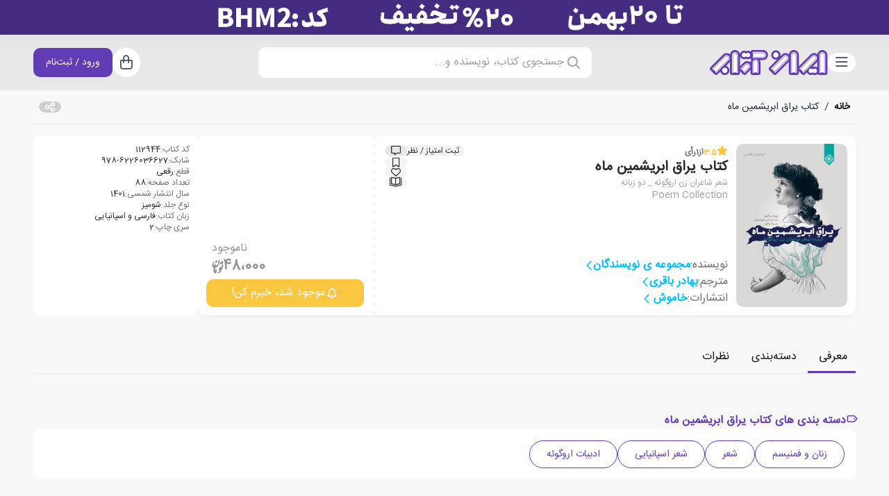

--- FILE ---
content_type: text/html; charset=utf-8
request_url: https://www.iranketab.ir/book/112944-poem-collection
body_size: 26742
content:

<!DOCTYPE html>
<html lang="fa-IR" dir="rtl" xmlns="http://www.w3.org/1999/xhtml" xmlns:og="https://ogp.me/ns#">
<head>
    
    

<meta charset="utf-8">
<meta http-equiv="Content-type" content="text/html;charset=UTF-8" />
<meta name="viewport" content="width=device-width, initial-scale=1.0, maximum-scale=1.0, user-scalable=no, viewport-fit=cover" />

<meta name="HandheldFriendly" content="True" />
<meta name="MobileOptimized" content="320" />
<meta http-equiv="cleartype" content="on" />

<link rel="preconnect" href="https://img.iranketab.ir">

<title>کتاب یراق ابریشمین ماه‏‫ اثر مجموعه ی نویسندگان | ایران کتاب</title>

<meta name="description" content="خرید کتاب یراق ابریشمین ماه‏‫  نویسنده مجموعه ی نویسندگان مترجم بهادر باقری  انتشارات خاموش" />
    <meta name="keywords" content="خرید کتاب, خرید اینترنتی کتاب, سایت خرید کتاب, خرید اقساطی کتاب, کتاب، یراق ابریشمین ماه‏‫,Poem Collection" />
    <link rel="canonical" href="https://www.iranketab.ir/book/112944-poem-collection" />



<meta property="og:title" content="کتاب یراق ابریشمین ماه‏‫ اثر مجموعه ی نویسندگان | ایران کتاب" />
    <meta property="og:type" content="website" />
<meta property="og:site_name" content="فروشگاه اینترنتی ایران کتاب" />
<meta property="og:url" content="https://www.iranketab.ir/book/112944-poem-collection" />
    <meta property="og:image" content="https://img.iranketab.ir/img/225x330?pic=www.iranketab.ir/Images/ProductImages/7d1100b7f5224730ab63a6a182126490.jpg" />
    <meta property="og:image:type" content="image/jpeg" />
<meta property="og:description" content="خرید کتاب یراق ابریشمین ماه‏‫  نویسنده مجموعه ی نویسندگان مترجم بهادر باقری  انتشارات خاموش" />

<meta name="robots" content="index, follow, max-image-preview:large, max-snippet:-1, max-video-preview:-1" />

<meta name="msvalidate.01" content="B2616ADD44D6CE9BD176FF796E3D0261" />
<meta name="google-site-verification" content="1sKsQZabEsvdtrsmAP8-AgAGoZTkHtHvoMnx8O-8K3M" />
<meta name="google" content="notranslate" />
    <link rel="icon" type="image/x-icon" sizes="16x16" href="/favicons/favicon.ico?v=1.2">
<link rel="icon" type="image/png" sizes="16x16" href="/favicons/favicon-16x16.ico?v=1.2">
<link rel="icon" type="image/png" sizes="32x32" href="/favicons/favicon-32x32.png?v=1.2">
<link rel="icon" type="image/png" sizes="32x32" href="/favicons/favicon-96x96.png?v=1.2">
<link rel="icon" type="image/png" sizes="32x32" href="/favicons/favicon-96x96.png?v=1.2">
<link rel="apple-touch-icon" href="/favicons/apple-icon-180x180.png?v=1.2">
<link rel="apple-touch-icon-precomposed" href="/favicons/apple-touch-icon-precomposed.png?v=1.2">
<meta name="theme-color" content="#623CB5">
<link rel="mask-icon" href="/safari-pinned-tab.svg" color="#623CB5">
<meta name="msapplication-TileColor" content="#623CB5">
<meta name="mobile-web-app-capable" content="yes" />
<link rel="manifest" href="/site.webmanifest">
    

<link href="/fonts/iransans/fa-num/IRANSans-fanum.woff" rel="preload" type="font/woff" as="font" crossorigin="anonymous" />
<link href="/fonts/ik-font/ik-font.woff2" rel="preload" type="font/woff2" as="font" crossorigin="anonymous" />


<link href="/fonts/font-awesome.pro.6.0/css/all.min.css" rel="stylesheet prefetch" crossorigin="anonymous" as="style" />
<link href="/fonts/IRAN-YEKAN/font-face.css" rel="stylesheet preload prefetch" crossorigin="anonymous" as="style" />
<link href="/fonts/iransans/fa-num/font-face.css" rel="stylesheet preload prefetch" crossorigin="anonymous" as="style" />
<link href="/fonts/ik-font/font-face.css" rel="stylesheet preload prefetch" crossorigin="anonymous" as="style" />

<link rel="stylesheet" href="/styles/root.css?sv=1.0.0&amp;v=YqPflLzYulWFkKA_Lc5wz5vX-LdWPJJRAx-G4MizMwI" />
<link rel="stylesheet" href="/css/app.min.css?sv=1.0.0&amp;v=bKIpmEzarHHaZuS3vrjZ2RaHA7PoYhzqmeZqv-xo9AU" />
<link rel="stylesheet" href="/css/simple-notify.min.css?sv=1.0.0&amp;v=yi9FQUfPngj5b1wy5op34ZO5FxKB90U-Xq4l8dQk2io" />
<link rel="stylesheet" href="/css/swiper-bundle.min.css?sv=1.0.0&amp;v=yUoNxsvX-Vo8Trj3lZ_Y5ZBf8HlBFsB6Xwm7rH75_9E" />
<link rel="stylesheet" href="/css/select2.min.css?sv=1.0.0&amp;v=zaSoHBhwFdle0scfGEFUCwggPN7F-ip9XRglo8IWb4w" />
<link rel="stylesheet" href="/css/data-tables.min.css?sv=1.0.0&amp;v=EFh8XqzXWSa67JKZCECYfaSo-2a5HIxDrJVeexdPIbA" />
<link rel="stylesheet" href="/css/plyr.min.css?sv=1.0.0&amp;v=LucggBdGqZAVx0FEcHY4BId4IjslIMgii2J_cmL7Eis" />
<link rel="stylesheet" href="/css/simple-lightbox.min.css?sv=1.0.0&amp;v=ng8HIWt-GfNEXZQG0L7QBCsNfLq8VTGFTGvlMlT0CsA" />

<link rel="stylesheet" href="/styles/site.css?sv=1.0.0&amp;v=LkeU2f9fFUICHNTSSDOOg0yOwkrgNX1Ms_EY0z5K-UU" />
<link rel="stylesheet" href="/styles/overrides/override-tw.css?sv=1.0.0&amp;v=6p2qzU-MK0WaSUsS-y1JiBQcD2_O1ZioEnZZB27P_UQ" />
<link rel="stylesheet" href="/styles/overrides/override-simple-notify.css?sv=1.0.0&amp;v=oKXgk8VJyUr7Tc1_v9-gEgpIYP1nnM6GOCE8pZ3f5-o" />
<link rel="stylesheet" href="/styles/overrides/override-select2.css?sv=1.0.0&amp;v=BVgwAWUL9en6Y08iTCDGKNap4OgY0PxuvOYpTd5d5r0" />
<link rel="stylesheet" href="/styles/overrides/override-data-tables.css?sv=1.0.0&amp;v=nvlb_11xk6Swy1_vYuW8eIP0Iz5D16QkS8QmScG4QGk" />
<link rel="stylesheet" href="/styles/overrides/override-plyr.css?sv=1.0.0&amp;v=PuMyZxksXNBFf-3uMh6bUrUoTOtI_iiu6kOTD0b30Ms" />
<link rel="stylesheet" href="/styles/overrides/override-lightbox.css?sv=1.0.0&amp;v=Iq-RxAPCUP0w1amFanRz00qSOCdfpms_hN2lrR3m8RI" />

<link rel="stylesheet" href="/styles/progress.css?sv=1.0.0&amp;v=6aY4d79Ps9WUrN-J27wqKwLu9-GSEIlSu2o-V7TmyJM" />
<link rel="stylesheet" href="/styles/typography.css?sv=1.0.0&amp;v=gBA5hLpoSvX1oWvL9Pr3dS8wDzbxjpMLsM1Mp26MpOI" />




    

        <script>
            (function (w, d, s, l, i) {
                w[l] = w[l] || [];
                w[l].push({
                    'gtm.start': new Date().getTime(), event: 'gtm.js'
                });
                var f = d.getElementsByTagName(s)[0],
                    j = d.createElement(s),
                    dl = l != 'dataLayer' ? '&l=' + l : '';
                j.async = true;
                j.src = 'https://www.googletagmanager.com/gtm.js?id=' + i + dl;
                f.parentNode.insertBefore(j, f);
            })(window, document, 'script', 'dataLayer', 'GTM-KGJ4B5V');
        </script>
</head>
<body>
    <noscript b-2vzqiq34ch>
        <iframe b-2vzqiq34ch src="https://www.googletagmanager.com/ns.html?id=GTM-KGJ4B5V"
                height="0" width="0" style="display:none;visibility:hidden"></iframe>
    </noscript>
    <div class="hidden">
    <svg>
        <symbol id="rate_star" xmlns="http://www.w3.org/2000/svg"
                fill="none"
                viewBox="0 0 24 24"
                stroke-width="1.5"
                stroke="currentColor">
            <path stroke-linecap="round"
                  stroke-linejoin="round"
                  d="M11.48 3.499a.562.562 0 011.04 0l2.125 5.111a.563.563 0 00.475.345l5.518.442c.499.04.701.663.321.988l-4.204 3.602a.563.563 0 00-.182.557l1.285 5.385a.562.562 0 01-.84.61l-4.725-2.885a.563.563 0 00-.586 0L6.982 20.54a.562.562 0 01-.84-.61l1.285-5.386a.562.562 0 00-.182-.557l-4.204-3.602a.563.563 0 01.321-.988l5.518-.442a.563.563 0 00.475-.345L11.48 3.5z" />
        </symbol>
        <symbol id="aparat" xmlns="http://www.w3.org/2000/svg" viewBox="0 0 33 32">
            <path fill-rule="evenodd" d="M10.58 4.07a5.768 5.768 0 00-.804.33c-.66.324-1.321.978-1.626 1.609-.172.347-.546 1.597-.804 2.667-.029.11.184-.075.781-.671 1.184-1.192 2.31-1.95 3.763-2.546.65-.266 1.92-.625 2.47-.7.168-.024.294-.052.277-.064a28.734 28.734 0 00-1.195-.347c-1.046-.284-1.241-.319-1.856-.342-.494-.017-.781 0-1.005.064zm1.207 2.523a10.498 10.498 0 013.493-.984 10.5 10.5 0 016.877 1.76c2.333 1.573 3.861 3.911 4.436 6.77.149.746.149 2.957 0 3.703-.575 2.859-2.103 5.197-4.436 6.77a10.405 10.405 0 01-10.37.776 10.4 10.4 0 01-5.831-7.899c-.11-.74-.11-2.257 0-2.997a10.399 10.399 0 015.831-7.9zm4.395 5.463c.408-1.592-.643-3.276-2.258-3.611-.994-.209-1.947.086-2.688.827-1.173 1.18-1.178 2.969-.018 4.138 1.615 1.626 4.39.868 4.964-1.354zm5.332-2.142c1.333.348 2.223 1.482 2.223 2.83 0 .874-.247 1.499-.833 2.09-.402.404-.89.682-1.413.81-.724.167-1.333.092-2.04-.261-1.149-.567-1.81-1.898-1.557-3.13.132-.649.35-1.06.816-1.534.603-.608 1.224-.874 2.068-.886.224-.005.558.035.736.081zm-3.982 6.111c0-.463-.27-.885-.706-1.11-1.08-.562-2.264.566-1.758 1.683.155.347.258.457.597.614.902.428 1.867-.186 1.867-1.187zm-5.165.284c.173.029.523.162.776.289 1.149.567 1.81 1.898 1.557 3.13-.132.649-.35 1.06-.816 1.534-.942.955-2.258 1.163-3.464.55-1.546-.787-2.057-2.83-1.069-4.277.66-.954 1.85-1.44 3.016-1.226zm9.813 4.93c.316-1.522-.643-3.055-2.154-3.449a2.991 2.991 0 00-2.838.776 2.935 2.935 0 00.017 4.172c.89.897 2.24 1.11 3.43.532.695-.335 1.379-1.238 1.545-2.031zM23.48 7.212c-.144-.104-.259-.208-.259-.231 0-.024.172.011.39.069.213.058.8.214 1.305.347 1.23.319 1.746.579 2.327 1.152a3.627 3.627 0 011.091 2.639c0 .457-.046.694-.367 1.932a46.007 46.007 0 01-.397 1.435c-.017.012-.057-.167-.098-.399-.235-1.504-.89-3.165-1.723-4.41-.609-.92-1.614-2.036-2.27-2.534zM4.893 17.831c0 .023-.144.578-.316 1.238-.27 1.036-.316 1.273-.316 1.725 0 1.024.373 1.92 1.086 2.632.614.608 1.028.81 2.545 1.216.672.179 1.235.318 1.246.312.012-.011-.051-.08-.143-.15-.322-.25-1.362-1.296-1.707-1.725-1.05-1.302-1.867-3.026-2.223-4.664-.103-.492-.172-.717-.172-.584zm19.442 6.151c.287-.295.626-.671.752-.84.127-.161.236-.277.247-.248.023.07-.591 2.367-.74 2.755-.288.787-.995 1.545-1.788 1.938-1.074.532-1.786.544-3.55.07-1.334-.358-1.333-.36-1.31-.382a5.53 5.53 0 01.62-.145 11.493 11.493 0 005.769-3.148z" clip-rule="evenodd"></path>
        </symbol>
    </svg>
</div>
    
    <input name="__RequestVerificationToken" type="hidden" value="CfDJ8PnY8tHLij1GlCS_nbECMrQl6Jkb9f3v5hg1p7W9EJ070TOpVNEgrPrLIR5jcWFBk5CcUz7BmXNoGNxwCP-PjCMHGykauomBjJ7QbquO3XxIDLDGIS8E-ojyny3G67owPPn_aZqcLojF1LNKNTH1qUU" />

    




<div class="page pb-[80px] lg:pb-0">
    <div class="page-wrapper">
        

    <div class="sticky z-[25] top-0 w-full text-center h-[30px] lg:h-[50px] overflow-hidden"
            style="background-color: transparent;" top-promotion-wrapper>
        <a href="https://www.iranketab.ir/tag/209-bestsellers" class="flex items-center justify-center w-full h-full" title="خرید کتاب با 20٪ تخفیف">
            <img src="https://www.iranketab.ir/Images/SiteEvents/e0219e52a07c46ec9316e018c5646d3d.jpg" class="h-full hidden lg:block" alt="خرید کتاب با 20٪ تخفیف" loading="lazy"></img>
            <img src="https://www.iranketab.ir/Images/SiteEvents/99065aecd0d64a1a9214219e22b544bf.jpg" class="h-full lg:hidden" alt="خرید کتاب با 20٪ تخفیف" loading="lazy"></img>
        </a>
    </div>


<nav b-gwcxqi9zdj class="top top-[30px] lg:top-[50px]">
    <div b-gwcxqi9zdj class="container mx-auto flex flex-col gap-3 h-full justify-center">
        <div b-gwcxqi9zdj class="flex items-center">
            <div b-gwcxqi9zdj class="flex items-center gap-4 lg:gap-6">
                <button b-gwcxqi9zdj type="button" id="menu_toggler" effect-off
                        class="btn-circle bg-white text-gray-600 hover:text-gray-600 hover:bg-primary-100">
                    <i b-gwcxqi9zdj class="fa-regular fa-bars fa-fw text-xl"></i>
                    <span b-gwcxqi9zdj class="sr-only">دسته‌بندی</span>
                </button>
                <div b-gwcxqi9zdj class="w-8 lg:w-10 lg:hidden"></div>
                    <a b-gwcxqi9zdj href="/" class="hidden lg:inline-block" title="ایران کتاب">
                        <img src="/images/iranketab.svg" class="main-logo" alt="ایران کتاب" loading="lazy"></img>
                    </a>
            </div>
            <div b-gwcxqi9zdj class="flex grow items-center justify-center">
                    <a b-gwcxqi9zdj href="/" class="inline-block lg:hidden" title="ایران کتاب">
                        <img src="/images/iranketab.svg" class="main-logo" alt="ایران کتاب" loading="lazy"></img>
                    </a>
                    <div b-gwcxqi9zdj class="hidden lg:flex lg:flex-col lg:relative">
                        <div b-wmhk4z8iib class="main-search">
    <button b-wmhk4z8iib class="main-search-toggler" effect-off>
        <span b-wmhk4z8iib class="w-7 h-7"><i b-wmhk4z8iib class="fa-regular fa-search text-lg"></i></span>
        <div b-wmhk4z8iib class="grow text-start -mt-[1px]">جستجوی کتاب، نویسنده و...</div>
    </button>
    <div b-wmhk4z8iib class="main-search-wrapper lg:hidden">
        <div b-wmhk4z8iib class="main-search-control">
            <button b-wmhk4z8iib class="w-7 h-7" main-search-full>
                <div b-wmhk4z8iib class="loading">
                    <i b-wmhk4z8iib class="fa-regular fa-search text-lg"></i>
                </div>
            </button>
            <input b-wmhk4z8iib type="text" class="border-0 grow text-lg h-12 lg:text-base lg:h-7" autocomplete="off"
                   placeholder="جستجوی کتاب، نویسنده و..." tabindex="0" />
            <button b-wmhk4z8iib class="popup-close btn-circle btn-xs" main-search-close>
                <i b-wmhk4z8iib class="fa-regular fa-xmark"></i>
            </button>
        </div>
        <div b-wmhk4z8iib class="main-search-result scroll scroll-1">
            <div b-wmhk4z8iib class="hidden pb-12 lg:pb-4" search-result>
				<div b-wmhk4z8iib class="loading">
					<span b-wmhk4z8iib class="play !w-8 !h-8 text-default"></span>
				</div>
			</div>
            <div b-wmhk4z8iib class="flex flex-col gap-6" search-default>
                <div b-jfglsr2c2w class="search-recents hidden">
    <div b-jfglsr2c2w class="flex items-center w-full mb-2">
        <i b-jfglsr2c2w class="fa-regular fa-timer text-secondary me-2"></i>
        <span b-jfglsr2c2w class="grow me-2">آخرین جستجوهای شما</span>
        <a b-jfglsr2c2w href="#" class="search-recents-remove text-danger-100 hover:text-danger"><i b-jfglsr2c2w class="fa-regular fa-trash"></i></a>
    </div>
    <div b-jfglsr2c2w class="search-recents-items">
        <div b-jfglsr2c2w class="hidden lg:block swiper swiper-scroll-h">
            <div b-jfglsr2c2w class="swiper-wrapper cursor-grab">
                <div b-jfglsr2c2w class="swiper-slide cursor-grab" style="width: auto;">
                </div>
            </div>
        </div>
        <div b-jfglsr2c2w class="flex lg:hidden flex-wrap gap-2" s-r-i-m></div>
    </div>
</div>
            </div>
        </div>
    </div>
</div>
                    </div>
            </div>
            <div b-gwcxqi9zdj class="flex gap-4 lg:gap-6">
                <a b-gwcxqi9zdj href="/cart" effect-off title="سبد خرید"
                   class="btn-circle bg-white text-gray-600 hover:text-gray-600 hover:bg-primary-100">
                    <i b-gwcxqi9zdj class="fa-regular fa-bag-shopping fa-fw text-xl"></i>
                    <div b-gwcxqi9zdj cart-quantity>
                        <span b-gwcxqi9zdj cart-quantity-value></span>
                        <span b-gwcxqi9zdj class="sr-only">سبد خرید</span>
                    </div>
                </a>
                    <a b-gwcxqi9zdj href="/auth" effect-off title="ورود"
                       class="btn-circle bg-white text-gray-600 lg:hidden hover:text-gray-600 hover:bg-primary-100">
                        <i b-gwcxqi9zdj class="fa-regular fa-user fa-fw text-xl"></i>
                        <span b-gwcxqi9zdj class="sr-only">ورود / ثبت‌نام</span>
                    </a>
                    <a b-gwcxqi9zdj href="/auth" class="btn btn-primary btn-sm hidden lg:flex" title="ورود">
                        <div b-gwcxqi9zdj>ورود / ثبت‌نام</div>
                    </a>
            </div>
        </div>
        <button b-gwcxqi9zdj type="button" data-target="#main_search_popup" effect-off
                class="amaze-popup-toggler lg:hidden flex gap-2 bg-white rounded w-full h-[40px] items-center px-4">
            <i b-gwcxqi9zdj class="fa-light fa-search fa-fw text-xl"></i>
            <span b-gwcxqi9zdj class="text-default-400 text-xl">جستجوی کتاب، نویسنده و...</span>
        </button>
    </div>
</nav>

<div class="amaze-popup backdrop" id="main_search_popup" style="display: none;">
    <div class="popup-wrapper full">
        <div class="popup-content">
            <div class="popup-body h-full !p-0 !overflow-hidden">
                <div b-wmhk4z8iib class="main-search">
    <button b-wmhk4z8iib class="main-search-toggler" effect-off>
        <span b-wmhk4z8iib class="w-7 h-7"><i b-wmhk4z8iib class="fa-regular fa-search text-lg"></i></span>
        <div b-wmhk4z8iib class="grow text-start -mt-[1px]">جستجوی کتاب، نویسنده و...</div>
    </button>
    <div b-wmhk4z8iib class="main-search-wrapper lg:hidden">
        <div b-wmhk4z8iib class="main-search-control">
            <button b-wmhk4z8iib class="w-7 h-7" main-search-full>
                <div b-wmhk4z8iib class="loading">
                    <i b-wmhk4z8iib class="fa-regular fa-search text-lg"></i>
                </div>
            </button>
            <input b-wmhk4z8iib type="text" class="border-0 grow text-lg h-12 lg:text-base lg:h-7" autocomplete="off"
                   placeholder="جستجوی کتاب، نویسنده و..." tabindex="0" />
            <button b-wmhk4z8iib class="popup-close btn-circle btn-xs" main-search-close>
                <i b-wmhk4z8iib class="fa-regular fa-xmark"></i>
            </button>
        </div>
        <div b-wmhk4z8iib class="main-search-result scroll scroll-1">
            <div b-wmhk4z8iib class="hidden pb-12 lg:pb-4" search-result>
				<div b-wmhk4z8iib class="loading">
					<span b-wmhk4z8iib class="play !w-8 !h-8 text-default"></span>
				</div>
			</div>
            <div b-wmhk4z8iib class="flex flex-col gap-6" search-default>
                <div b-jfglsr2c2w class="search-recents hidden">
    <div b-jfglsr2c2w class="flex items-center w-full mb-2">
        <i b-jfglsr2c2w class="fa-regular fa-timer text-secondary me-2"></i>
        <span b-jfglsr2c2w class="grow me-2">آخرین جستجوهای شما</span>
        <a b-jfglsr2c2w href="#" class="search-recents-remove text-danger-100 hover:text-danger"><i b-jfglsr2c2w class="fa-regular fa-trash"></i></a>
    </div>
    <div b-jfglsr2c2w class="search-recents-items">
        <div b-jfglsr2c2w class="hidden lg:block swiper swiper-scroll-h">
            <div b-jfglsr2c2w class="swiper-wrapper cursor-grab">
                <div b-jfglsr2c2w class="swiper-slide cursor-grab" style="width: auto;">
                </div>
            </div>
        </div>
        <div b-jfglsr2c2w class="flex lg:hidden flex-wrap gap-2" s-r-i-m></div>
    </div>
</div>
            </div>
        </div>
    </div>
</div>
            </div>
        </div>
    </div>
</div>

<div class="amaze-popup backdrop" id="popup_menu_user" style="display: none;">
    <div class="popup-wrapper full">
        <div class="popup-content">
            <div class="popup-header">
                <div class="flex items-center gap-2 w-full">
                    <div class="grow">پروفایل</div>
                    <button type="button" class="popup-close btn-circle btn-sm">
                        <i class="fa-regular fa-xmark fa-fw text-xl"></i>
                    </button>
                </div>
            </div>
            <div class="popup-body">
                
<div b-trxaha49zo class="menu-user">
    <div b-trxaha49zo class="card bg-default-050 lg:bg-white">
        <div b-trxaha49zo class="flex gap-2 items-center px-2 py-3 text-default-700 font-bold">
            ---
        </div>
    </div>
    <div b-trxaha49zo class="card bg-default-050 lg:bg-white">
        <a b-trxaha49zo href="/user/orders" class="">
            <i b-trxaha49zo class="fa-regular fa-bag-shopping fa-fw"></i>سفارش‌های من
        </a>
        <a b-trxaha49zo href="/user/library" class="">
            <i b-trxaha49zo class="fa-regular fa-books fa-fw"></i>کتابخانه من
        </a>
        <a b-trxaha49zo href="/user/wallet" class="">
            <i b-trxaha49zo class="fa-regular fa-wallet fa-fw"></i>کیف پول
        </a>
    </div>
    <div b-trxaha49zo class="card bg-default-050 lg:bg-white">
        <a b-trxaha49zo href="/user" class="">
            <i b-trxaha49zo class="fa-regular fa-pen-to-square fa-fw"></i>اطلاعات کاربری
        </a>
        <a b-trxaha49zo href="/user/address" class="">
            <i b-trxaha49zo class="fa-regular fa-location-dot fa-fw"></i>آدرس‌های من
        </a>
        <a b-trxaha49zo href="/user/comments" class="">
            <i b-trxaha49zo class="fa-regular fa-messages fa-fw"></i>نظرات و امتیازها
        </a>
    </div>
    <div b-trxaha49zo class="card bg-default-050 lg:bg-white">
        <a b-trxaha49zo href="/user/request-product" class="">
            <i b-trxaha49zo class="fa-regular fa-book fa-fw"></i>درخواست کتاب
        </a>

        <a b-trxaha49zo href="#" class="sub-menu-link ">
            <i b-trxaha49zo class="fa-regular fa-chart-network fa-fw"></i>
            همکاری در فروش
            <i b-trxaha49zo class="fa-regular fa-chevron-left fa-fw ms-auto"></i>
        </a>
        <div b-trxaha49zo class="sub-menu-user ">
            <a b-trxaha49zo href="/user/affiliate/data" class="">
                <i b-trxaha49zo class="fa-regular fa-circle fa-fw text-sm"></i>اطلاعات
            </a>
            <a b-trxaha49zo href="/user/affiliate/links" class="">
                <i b-trxaha49zo class="fa-regular fa-circle fa-fw text-sm"></i>لینک ها
            </a>
            <a b-trxaha49zo href="/user/affiliate/financial" class="">
                <i b-trxaha49zo class="fa-regular fa-circle fa-fw text-sm"></i>درآمدها
            </a>
            <a b-trxaha49zo href="/user/affiliate/financial/outcome" class="">
                <i b-trxaha49zo class="fa-regular fa-circle fa-fw text-sm"></i>تسویه ها
            </a>
            <a b-trxaha49zo href="/user/affiliate/help" class="">
                <i b-trxaha49zo class="fa-regular fa-circle fa-fw text-sm"></i>راهنما
            </a>
        </div>

        <a b-trxaha49zo href="/user/notify" class="">
            <i b-trxaha49zo class="fa-regular fa-bell-exclamation fa-fw"></i>تنظیمات اطلاع‌رسانی
        </a>

        <a b-trxaha49zo href="/user/support" class="">
            <i b-trxaha49zo class="fa-regular fa-headset fa-fw"></i>پشتیبانی
        </a>
    </div>
    <div b-trxaha49zo class="card bg-default-050 lg:bg-white">
        <a b-trxaha49zo href="/auth/signout" class="!text-danger">
            <i b-trxaha49zo class="fa-regular fa-right-from-bracket fa-fw !text-danger"></i>
            <span b-trxaha49zo>خروج</span>
        </a>
    </div>
</div>

            </div>
        </div>
    </div>
</div>
        

<div b-39pbqdwird class="main-menu lg:top-[130px]">
    <div b-39pbqdwird class="flex flex-col lg:flex-row h-full w-full">
        <div b-39pbqdwird class="items" dir="ltr">
            <div b-39pbqdwird class="flex flex-col justify-start pt-[50px] lg:pt-0">
                <div b-39pbqdwird class="fixed top-0 left-0 right-0 bg-white h-[49px] lg:hidden">
                    <div b-39pbqdwird class="flex items-center py-3 px-4">
                        <button b-39pbqdwird type="button" class="menu-toggler btn-circle btn-sm">
                            <i b-39pbqdwird class="fa-regular fa-xmark fa-fw text-lg"></i>
                        </button>
                        <div b-39pbqdwird class="grow flex justify-end">
                            <img src="/images/iranketab.svg" class="h-[26px]" alt="ایران کتاب" loading="lazy"></img>
                        </div>
                    </div>
                    <hr b-39pbqdwird />
                </div>
                    

    <div class="menu-item">
        <a href="/tag/284-browse-books-by-subject" data-target="#sub_menu_1" class="lg:active" title="دسته بندی موضوعی">
                <i class="fa-light fa-chevron-left"></i>
            <span>دسته بندی موضوعی</span>
        </a>
    </div>
    <div class="menu-item">
        <a href="/tag/711-accessories" data-target="#sub_menu_94" class="" title="لوازم تحریر">
                <i class="fa-light fa-chevron-left"></i>
            <span>لوازم تحریر</span>
        </a>
    </div>
    <div class="menu-item">
        <a href="/tag/183-types-of-stories" data-target="#sub_menu_2" class="" title="انواع داستان">
                <i class="fa-light fa-chevron-left"></i>
            <span>انواع داستان</span>
        </a>
    </div>
    <div class="menu-item">
        <a href="/tag/282-best-book-lists" data-target="#sub_menu_3" class="" title="کتاب های برگزیده">
                <i class="fa-light fa-chevron-left"></i>
            <span>کتاب های برگزیده</span>
        </a>
    </div>
    <div class="menu-item">
        <a href="/tag/15-literary-award" data-target="#sub_menu_4" class="" title="جوایز ادبی">
                <i class="fa-light fa-chevron-left"></i>
            <span>جوایز ادبی</span>
        </a>
    </div>
    <div class="menu-item">
        <a href="/tag/17-literature-by-country" data-target="#sub_menu_5" class="" title="ادبیات ملل">
                <i class="fa-light fa-chevron-left"></i>
            <span>ادبیات ملل</span>
        </a>
    </div>
    <div class="menu-item">
        <a href="/tag/205-Auto-tags" data-target="#sub_menu_6" class="" title="بسته های پیشنهادی">
                <i class="fa-light fa-chevron-left"></i>
            <span>بسته های پیشنهادی</span>
        </a>
    </div>
    <div class="menu-item">
        <a href="/blog" data-target="#sub_menu_8" class="" title="مجله‌ی ایران‌کتاب">
            <span>مجله‌ی ایران‌کتاب</span>
        </a>
    </div>

            </div>
        </div>

        
<div id="sub_menu_wrapper" class="lg:show">
                <div id="sub_menu_1" class="main-sub-menu lg:show" dir="ltr">
                    <div class="flex flex-col w-full h-full" dir="rtl">
                        <button type="button" class="sub-menu-back-mob flex lg:hidden">
                            <i class="fa-light fa-chevron-right"></i>
                            <span>دسته بندی موضوعی</span>
                        </button>
                        <button type="button" class="sub-menu-back cursor-default hidden lg:flex">
                            <span>دسته بندی موضوعی</span>
                        </button>
                        
                        <div class="sub-menu-items">
                            <div class="flex flex-col w-full lg:w-1/2 gap-2">
                                    <a href="/tag/103-fiction" class="py-1" title="ادبیات داستانی">
                                        ادبیات داستانی
                                    </a>
                                    <a href="/tag/377-self-help" class="py-1" title="خودپروری">
                                        خودپروری
                                    </a>
                                    <a href="/tag/327-psychology" class="py-1" title="روانشناسی">
                                        روانشناسی
                                    </a>
                                    <a href="/tag/291-philosophy" class="py-1" title="فلسفی">
                                        فلسفی
                                    </a>
                                    <a href="/tag/356-short-story" class="py-1" title="داستان کوتاه">
                                        داستان کوتاه
                                    </a>
                                    <a href="/tag/285-dramatic-literature" class="py-1" title="ادبیات نمایشی">
                                        ادبیات نمایشی
                                    </a>
                                    <a href="/tag/300-historical" class="py-1" title="تاریخی">
                                        تاریخی
                                    </a>
                                    <a href="/tag/292-politics" class="py-1" title="سیاسی">
                                        سیاسی
                                    </a>
                            </div>
                            <div class="flex flex-col w-full lg:w-1/2 gap-2">
                                <div></div>
                                        <a href="/tag/504-children’s-book" class="py-1" title="کتاب کودک">
                                            کتاب کودک
                                        </a>
                                        <a href="/tag/1280-original-language" class="py-1" title="زبان اصلی">
                                            زبان اصلی
                                        </a>
                                        <a href="/tag/1636-educational-help-book" class="py-1" title="کمک آموزشی">
                                            کمک آموزشی
                                        </a>
                                <a href="/tag/284-browse-books-by-subject" class="flex items-center gap-2 mt-3 !text-primary" title="همه‌ی دسته بندی موضوعی">
                                    <span>مشاهده همه‌ی دسته بندی موضوعی</span>
                                    <i class="fa-regular fa-chevron-left !text-primary"></i>
                                </a>
                            </div>
                        </div>
                    </div>
                </div>
                <div id="sub_menu_94" class="main-sub-menu " dir="ltr">
                    <div class="flex flex-col w-full h-full" dir="rtl">
                        <button type="button" class="sub-menu-back-mob flex lg:hidden">
                            <i class="fa-light fa-chevron-right"></i>
                            <span>لوازم تحریر</span>
                        </button>
                        <button type="button" class="sub-menu-back cursor-default hidden lg:flex">
                            <span>لوازم تحریر</span>
                        </button>
                        
                        <div class="sub-menu-items">
                            <div class="flex flex-col w-full lg:w-1/2 gap-2">
                                    <a href="/tag/1213-notebook" class="py-1" title="دفتر یادداشت">
                                        دفتر یادداشت
                                    </a>
                                    <a href="/tag/1845-writing-tools" class="py-1" title="نوشت افزار">
                                        نوشت افزار
                                    </a>
                                    <a href="/tag/1843-office-supplies" class="py-1" title="لوازم اداری">
                                        لوازم اداری
                                    </a>
                                    <a href="/tag/1844-painting-coloring-tools" class="py-1" title="ابزار نقاشی و رنگ آمیزی">
                                        ابزار نقاشی و رنگ آمیزی
                                    </a>
                                    <a href="/tag/1846-school-supplies" class="py-1" title="لوازم دانش آموزی">
                                        لوازم دانش آموزی
                                    </a>
                                    <a href="/tag/1838-bags-backpacks" class="py-1" title="کیف، کوله و جامدادی">
                                        کیف، کوله و جامدادی
                                    </a>
                                    <a href="/tag/1839-paper-card-envelopes" class="py-1" title="کاغذ، مقوا و پاکت">
                                        کاغذ، مقوا و پاکت
                                    </a>
                                    <a href="/tag/1841-bottle-cup" class="py-1" title="قمقمه و لیوان">
                                        قمقمه و لیوان
                                    </a>
                            </div>
                            <div class="flex flex-col w-full lg:w-1/2 gap-2">
                                <div></div>
                                        <a href="/tag/1842-accessories" class="py-1" title="لوازم جانبی">
                                            لوازم جانبی
                                        </a>
                                        <a href="/tag/1847-fantasy-stationery" class="py-1" title="ابزار فانتزی">
                                            ابزار فانتزی
                                        </a>
                                        <a href="/tag/1848-design-engineering-tools" class="py-1" title="ابزار طراحی و مهندسی">
                                            ابزار طراحی و مهندسی
                                        </a>
                                        <a href="/tag/1850-reading-accessories" class="py-1" title="ابزار کتابخوانی">
                                            ابزار کتابخوانی
                                        </a>
                                <a href="/tag/711-accessories" class="flex items-center gap-2 mt-3 !text-primary" title="همه‌ی لوازم تحریر">
                                    <span>مشاهده همه‌ی لوازم تحریر</span>
                                    <i class="fa-regular fa-chevron-left !text-primary"></i>
                                </a>
                            </div>
                        </div>
                    </div>
                </div>
                <div id="sub_menu_2" class="main-sub-menu " dir="ltr">
                    <div class="flex flex-col w-full h-full" dir="rtl">
                        <button type="button" class="sub-menu-back-mob flex lg:hidden">
                            <i class="fa-light fa-chevron-right"></i>
                            <span>انواع داستان</span>
                        </button>
                        <button type="button" class="sub-menu-back cursor-default hidden lg:flex">
                            <span>انواع داستان</span>
                        </button>
                        
                        <div class="sub-menu-items">
                            <div class="flex flex-col w-full lg:w-1/2 gap-2">
                                    <a href="/tag/102-romantic-stories" class="py-1" title="داستان عاشقانه">
                                        داستان عاشقانه
                                    </a>
                                    <a href="/tag/104-philosophical-stories" class="py-1" title="داستان فلسفی">
                                        داستان فلسفی
                                    </a>
                                    <a href="/tag/101-historical-stories" class="py-1" title="داستان تاریخی">
                                        داستان تاریخی
                                    </a>
                                    <a href="/tag/27-fantasy-stories" class="py-1" title="داستان فانتزی">
                                        داستان فانتزی
                                    </a>
                                    <a href="/tag/24-mystery-stories" class="py-1" title="داستان معمایی">
                                        داستان معمایی
                                    </a>
                                    <a href="/tag/123-crime-stories" class="py-1" title="داستان جنایی">
                                        داستان جنایی
                                    </a>
                                    <a href="/tag/28-science-fiction-stories" class="py-1" title="داستان علمی تخیلی">
                                        داستان علمی تخیلی
                                    </a>
                                    <a href="/tag/108-psychological-stories" class="py-1" title="داستان روانشناسانه">
                                        داستان روانشناسانه
                                    </a>
                            </div>
                            <div class="flex flex-col w-full lg:w-1/2 gap-2">
                                <div></div>
                                        <a href="/tag/140-horror-stories" class="py-1" title="داستان وحشت">
                                            داستان وحشت
                                        </a>
                                        <a href="/tag/127-drama-stories" class="py-1" title="داستان درام ">
                                            داستان درام 
                                        </a>
                                <a href="/tag/183-types-of-stories" class="flex items-center gap-2 mt-3 !text-primary" title="همه‌ی انواع داستان">
                                    <span>مشاهده همه‌ی انواع داستان</span>
                                    <i class="fa-regular fa-chevron-left !text-primary"></i>
                                </a>
                            </div>
                        </div>
                    </div>
                </div>
                <div id="sub_menu_3" class="main-sub-menu " dir="ltr">
                    <div class="flex flex-col w-full h-full" dir="rtl">
                        <button type="button" class="sub-menu-back-mob flex lg:hidden">
                            <i class="fa-light fa-chevron-right"></i>
                            <span>کتاب های برگزیده</span>
                        </button>
                        <button type="button" class="sub-menu-back cursor-default hidden lg:flex">
                            <span>کتاب های برگزیده</span>
                        </button>
                        
                        <div class="sub-menu-items">
                            <div class="flex flex-col w-full lg:w-1/2 gap-2">
                                    <a href="/tag/730-1001-books-you-must-read-before-you-die" class="py-1" title="1001 رمانی که قبل از مرگ بخوانید">
                                        1001 رمانی که قبل از مرگ بخوانید
                                    </a>
                                    <a href="/tag/329-new-york-times-best-seller" class="py-1" title="پرفروش های نیویورک تایمز">
                                        پرفروش های نیویورک تایمز
                                    </a>
                                    <a href="/tag/381-books-that-can-change-your-life-forever" class="py-1" title="برترین کتاب های خودپروری">
                                        برترین کتاب های خودپروری
                                    </a>
                                    <a href="/tag/283-le-mondes-100-books-of-the-century" class="py-1" title="صد کتاب قرن لوموند">
                                        صد کتاب قرن لوموند
                                    </a>
                                    <a href="/tag/320-the-finest-british-guardian-novels" class="py-1" title="برترین های گاردین">
                                        برترین های گاردین
                                    </a>
                                    <a href="/tag/322-modern-library-100-best-novels" class="py-1" title="صد رمان مدرن لایبرری">
                                        صد رمان مدرن لایبرری
                                    </a>
                                    <a href="/tag/368-bokklubben-world-library" class="py-1" title="برترین های انجمن کتاب نروژ">
                                        برترین های انجمن کتاب نروژ
                                    </a>
                                    <a href="/tag/366-best-young-adult-books-of-all-time" class="py-1" title="برترین رمان های ادبیات نوجوان">
                                        برترین رمان های ادبیات نوجوان
                                    </a>
                            </div>
                            <div class="flex flex-col w-full lg:w-1/2 gap-2">
                                <div></div>
                                        <a href="/tag/340-list-of-literary-works-by-number-of-translations" class="py-1" title="بیشترین ترجمه شده ها">
                                            بیشترین ترجمه شده ها
                                        </a>
                                <a href="/tag/282-best-book-lists" class="flex items-center gap-2 mt-3 !text-primary" title="همه‌ی کتاب های برگزیده">
                                    <span>مشاهده همه‌ی کتاب های برگزیده</span>
                                    <i class="fa-regular fa-chevron-left !text-primary"></i>
                                </a>
                            </div>
                        </div>
                    </div>
                </div>
                <div id="sub_menu_4" class="main-sub-menu " dir="ltr">
                    <div class="flex flex-col w-full h-full" dir="rtl">
                        <button type="button" class="sub-menu-back-mob flex lg:hidden">
                            <i class="fa-light fa-chevron-right"></i>
                            <span>جوایز ادبی</span>
                        </button>
                        <button type="button" class="sub-menu-back cursor-default hidden lg:flex">
                            <span>جوایز ادبی</span>
                        </button>
                        
                        <div class="sub-menu-items">
                            <div class="flex flex-col w-full lg:w-1/2 gap-2">
                                    <a href="/tag/25-nobel-prize-in-literature" class="py-1" title="جایزه نوبل ادبیات">
                                        جایزه نوبل ادبیات
                                    </a>
                                    <a href="/tag/16-booker-prize" class="py-1" title="جایزه من بوکر">
                                        جایزه من بوکر
                                    </a>
                                    <a href="/tag/31-pulitzer-prize-for-fiction" class="py-1" title="جایزه پولیتزر داستان">
                                        جایزه پولیتزر داستان
                                    </a>
                                    <a href="/tag/23-prix-goncourt" class="py-1" title="جایزه گنکور">
                                        جایزه گنکور
                                    </a>
                                    <a href="/tag/59-impac-dublin-literary-award" class="py-1" title="جایزه ایمپک دوبلین">
                                        جایزه ایمپک دوبلین
                                    </a>
                                    <a href="/tag/44-american-book-critics-circle" class="py-1" title="حلقه منتقدین کتاب آمریکا">
                                        حلقه منتقدین کتاب آمریکا
                                    </a>
                                    <a href="/tag/466-houshang-golshiri-award" class="py-1" title="جایزه هوشنگ گلشیری">
                                        جایزه هوشنگ گلشیری
                                    </a>
                            </div>
                            <div class="flex flex-col w-full lg:w-1/2 gap-2">
                                <div></div>
                                <a href="/tag/15-literary-award" class="flex items-center gap-2 mt-3 !text-primary" title="همه‌ی جوایز ادبی">
                                    <span>مشاهده همه‌ی جوایز ادبی</span>
                                    <i class="fa-regular fa-chevron-left !text-primary"></i>
                                </a>
                            </div>
                        </div>
                    </div>
                </div>
                <div id="sub_menu_5" class="main-sub-menu " dir="ltr">
                    <div class="flex flex-col w-full h-full" dir="rtl">
                        <button type="button" class="sub-menu-back-mob flex lg:hidden">
                            <i class="fa-light fa-chevron-right"></i>
                            <span>ادبیات ملل</span>
                        </button>
                        <button type="button" class="sub-menu-back cursor-default hidden lg:flex">
                            <span>ادبیات ملل</span>
                        </button>
                        
                        <div class="sub-menu-items">
                            <div class="flex flex-col w-full lg:w-1/2 gap-2">
                                    <a href="/tag/437-iranian-literature" class="py-1" title="ادبیات ایران">
                                        ادبیات ایران
                                    </a>
                                    <a href="/tag/97-american-literature" class="py-1" title="ادبیات آمریکا">
                                        ادبیات آمریکا
                                    </a>
                                    <a href="/tag/22-french-literature" class="py-1" title="ادبیات فرانسه">
                                        ادبیات فرانسه
                                    </a>
                                    <a href="/tag/26-japanese-literature" class="py-1" title="ادبیات ژاپن">
                                        ادبیات ژاپن
                                    </a>
                                    <a href="/tag/152-russian-literature" class="py-1" title="ادبیات روسیه">
                                        ادبیات روسیه
                                    </a>
                                    <a href="/tag/147-german-literature" class="py-1" title="ادبیات آلمان">
                                        ادبیات آلمان
                                    </a>
                                    <a href="/tag/29-english-literature" class="py-1" title="ادبیات انگلیس">
                                        ادبیات انگلیس
                                    </a>
                                    <a href="/tag/19-canadian-literature" class="py-1" title="ادبیات کانادا">
                                        ادبیات کانادا
                                    </a>
                            </div>
                            <div class="flex flex-col w-full lg:w-1/2 gap-2">
                                <div></div>
                                <a href="/tag/17-literature-by-country" class="flex items-center gap-2 mt-3 !text-primary" title="همه‌ی ادبیات ملل">
                                    <span>مشاهده همه‌ی ادبیات ملل</span>
                                    <i class="fa-regular fa-chevron-left !text-primary"></i>
                                </a>
                            </div>
                        </div>
                    </div>
                </div>
                <div id="sub_menu_6" class="main-sub-menu " dir="ltr">
                    <div class="flex flex-col w-full h-full" dir="rtl">
                        <button type="button" class="sub-menu-back-mob flex lg:hidden">
                            <i class="fa-light fa-chevron-right"></i>
                            <span>بسته های پیشنهادی</span>
                        </button>
                        <button type="button" class="sub-menu-back cursor-default hidden lg:flex">
                            <span>بسته های پیشنهادی</span>
                        </button>
                        
                        <div class="sub-menu-items">
                            <div class="flex flex-col w-full lg:w-1/2 gap-2">
                                    <a href="/tag/325-weekly-shopping-festival" class="py-1" title="جشنواره فروش (30% تخفیف)">
                                        جشنواره فروش (30% تخفیف)
                                    </a>
                                    <a href="/tag/1-recommended-list" class="py-1" title="کتاب های پیشنهادی">
                                        کتاب های پیشنهادی
                                    </a>
                                    <a href="/tag/209-bestsellers" class="py-1" title="پرفروش های ایران کتاب">
                                        پرفروش های ایران کتاب
                                    </a>
                                    <a href="/tag/206-website-latests" class="py-1" title="تازه های ایران کتاب">
                                        تازه های ایران کتاب
                                    </a>
                                    <a href="/tag/207-latests" class="py-1" title="جدید ترین کتاب ها">
                                        جدید ترین کتاب ها
                                    </a>
                                    <a href="/tag/269-excellent-books" class="py-1" title="پرافتخارترین کتاب ها">
                                        پرافتخارترین کتاب ها
                                    </a>
                                    <a href="/tag/1293-signed-books" class="py-1" title="نسخهٔ امضا شده">
                                        نسخهٔ امضا شده
                                    </a>
                            </div>
                            <div class="flex flex-col w-full lg:w-1/2 gap-2">
                                <div></div>
                                <a href="/tag/205-Auto-tags" class="flex items-center gap-2 mt-3 !text-primary" title="همه‌ی بسته های پیشنهادی">
                                    <span>مشاهده همه‌ی بسته های پیشنهادی</span>
                                    <i class="fa-regular fa-chevron-left !text-primary"></i>
                                </a>
                            </div>
                        </div>
                    </div>
                </div>
</div>
    </div>
</div>

        <main role="main">
            

	<div b-flezyiicoz class="container mx-auto pb-4">
		<div b-flezyiicoz class="flex items-center gap-2 w-full px-2 py-2 min-h-[48px]">
			<div b-flezyiicoz class="relative grow text-sm font-bold overflow-hidden">
				<div b-flezyiicoz class="absolute inset-0 w-[50px] right-auto bg-gradient-to-r from-light z-10"></div>
				<div b-flezyiicoz class="swiper swiper-scroll-h">
					<div b-flezyiicoz class="swiper-wrapper">
						<div b-flezyiicoz class="swiper-slide cursor-grab" style="width: auto;">
							<ol b-flezyiicoz class="flex w-full">
										<li b-flezyiicoz>
											<a b-flezyiicoz href="/" class="text-dark hover:text-default-600 focus:text-default-600 active:text-default-700">
												خانه
											</a>
										</li>
									<li b-flezyiicoz>
										<span b-flezyiicoz class="flex-none px-2 text-sm text-neutral-500 dark:text-neutral-400">/</span>
									</li>
								<li b-flezyiicoz class="font-normal text-gray-800 dark:text-gray-200 text-nowrap pe-10" aria-current="page">
									کتاب یراق ابریشمین ماه‏‫
								</li>
							</ol>
						</div>
					</div>
				</div>
			</div>
				<div b-flezyiicoz>
					<button b-flezyiicoz class="btn-affiliate" data-address="/book/112944-poem-collection" data-title="کتاب یراق ابریشمین ماه‏‫ اثر مجموعه ی نویسندگان">
						<span b-flezyiicoz class="btn-affiliate-icon loading">
							<i b-flezyiicoz class="fa-regular fa-share-nodes fa-fw"></i>
						</span>
					</button>
				</div>
		</div>
		<hr b-flezyiicoz />
	</div>

            


<div b-pp36uporof class="container mx-auto">

    

<div class="lg:hidden card flex-col gap-2 items-center justify-center p-4 mb-3">
    <h1 class="font-bold text-xl text-center">کتاب یراق ابریشمین ماه‏‫</h1>
    <div class="flex gap-2 items-center">
        <span class="text-default">نویسنده:</span>
            <a href="/profile/3274-group-of-authors" class="flex items-center gap-2 font-bold link">
                <span>مجموعه ی نویسندگان</span>
                <i class="fa-regular fa-chevron-left"></i>
            </a>

    </div>
</div>


    <div b-pp36uporof class="section" itemid="112944" itemscope itemtype="http://schema.org/Book">
                <meta itemprop="isbn" content="978-6226036627">
                <meta itemprop="numberOfPages" content="88">
                <meta itemprop="bookEdition" content="2">
                <meta itemprop="bookFormat" content="Paperback" />
                

<div class="flex gap-2 mb-3" id="p-112944">
    <div class="w-full lg:w-4/5">
        <div class="card shadow">
            <div class="flex flex-col w-full">
                <div class="flex w-full">
                    <div class="relative">
                        <div class="relative overflow-hidden p-0 m-0">
                            <div class="p-3">
                                <div class="relative rounded overflow-hidden z-[1]" lightbox>
                                    <a href="https://www.iranketab.ir/Images/ProductImages/7d1100b7f5224730ab63a6a182126490.jpg" rel="product_pics_lg_112944">
                                        <img src="https://img.iranketab.ir/img/225x330?pic=www.iranketab.ir/Images/ProductImages/7d1100b7f5224730ab63a6a182126490.jpg" class="rounded w-[126px] lg:w-[160px]" alt="کتاب یراق ابریشمین ماه‏‫" loading="lazy" itemprop="image"></img>
                                        <span class="absolute flex items-center rounded-full bottom-2 left-2 gap-1 px-3 py-1 bg-black/60 text-white">
                                            <span class="text-sm">2</span>
                                            <i class="fa-regular fa-camera"></i>
                                        </span>
                                    </a>
                                        <a href="https://www.iranketab.ir/Files/AttachFiles/408f6788ff5d41d899d43aa9e4884178.jpg" class="hidden" rel="product_pics_lg_112944">
                                            <img src="https://img.iranketab.ir/img/225x330?pic=www.iranketab.ir/Files/AttachFiles/408f6788ff5d41d899d43aa9e4884178.jpg" loading="lazy"></img>
                                        </a>
                                </div>
                            </div>
                        </div>
                    </div>
                    <div class="flex flex-col w-full lg:w-2/3 gap-2 p-3 ps-0">
                        <div class="flex items-center gap-2 w-full">
                            <div class="flex items-baseline gap-1 text-xs text-default font-bold grow">
                                <i class="fa-solid fa-star text-warning text-sm"></i>
                                <span class="text-warning">3.5</span>
                                <span>از</span>
                                <span class="digit">1</span>
                                <span>رأی</span>
                            </div>
                            <div class="flex items-center justify-end gap-1">
                                <div class="hidden lg:flex">
                                    <button class="product-mark-comment flex items-center gap-2 rounded-full"
                                            data-toggle="modal"
                                            data-route="/Comment/_AddComment?type=Product&id=112944&subId=112944"
                                            data-success="Comment.addSuccess"
                                            data-modal-id="comment">
                                        <div class="text-xs ps-2">ثبت امتیاز / نظر</div>
                                        <span class="loading fa-fw btn-circle btn-sm bg-default-100">
                                            <i class="fa-regular fa-message fa-fw"></i>
                                        </span>
                                    </button>
                                </div>
                                <div class="flex lg:hidden">
                                    <button class="amaze-popup-toggler btn-circle btn-sm bg-gray-100"
                                            data-target="#product_mark_popup_112944">
                                        <i class="fa-solid fa-plus fa-fw"></i>
                                    </button>
                                    
<div class="amaze-popup backdrop" id="product_mark_popup_112944" style="display: none;">
    <div class="popup-wrapper auto">
        <div class="popup-content">
            <div class="popup-body">
                <div class="flex flex-col gap-2">
                    <div class="flex justify-end">
                        <button type="button" class="popup-close btn-circle">
                            <i class="far fa-xmark fa-fw"></i>
                        </button>
                    </div>
                    <button class="product-mark-comment btn justify-start bg-inherit mb-6"
                            data-toggle="modal"
                            data-route="/Comment/_AddComment?type=Product&id=112944&subId=112944"
                            data-success="Comment.addSuccess"
                            data-modal-id="comment">
                        <span class="loading fa-fw">
                            <i class="far fa-message fa-fw"></i>
                        </span>
                        <div>ثبت امتیاز و نظر</div>
                    </button>
                        <button class="product-mark  btn justify-start bg-inherit border-b"
                                data-id="112944"
                                data-action="library">
                            <span class="loading fa-fw">
                                <i class="far fa-bookmark fa-fw"></i>
                            </span>
                            <div>
                                اضافه به کتابخانه من
                            </div>
                        </button>
                    <button class="product-mark  btn justify-start bg-inherit border-b"
                            data-id="112944"
                            data-action="like">
                        <span class="loading fa-fw">
                            <i class="far fa-heart fa-fw"></i>
                        </span>
                        <div>
                            اضافه به علاقه‌مندی‌ها
                        </div>
                    </button>
                        <button class="product-mark  btn justify-start bg-inherit"
                                data-id="112944"
                                data-action="readed">
                            <span class="loading fa-fw">
                                <i class="far fa-book-open-cover fa-fw"></i>
                            </span>
                            <div>
                                این کتاب را خوانده‌ام
                            </div>
                        </button>
                </div>
            </div>
        </div>
    </div>
</div>
                                </div>
                            </div>
                        </div>
                        <div class="flex items-start gap-1 h-full">
                            <div class="flex flex-col justify-between gap-2 w-full h-full">
                                <div class="flex flex-col gap-1 lg:gap-2">
                                    <h2 class="text-lg lg:text-xl leading-5 font-bold" itemprop="name"><strong>کتاب یراق ابریشمین ماه‏‫</strong></h2>
                                        <div class="text-default-400 text-xs">شعر شاعران زن اروگوئه _ دو زبانه‏‫</div>
                                        <div class="ltr text-end text-default-400 text-sm">Poem Collection</div>
                                </div>
                                <div class="flex flex-col gap-3 mt-auto">
                                        <div class="items-center gap-1 hidden lg:flex">
                                            <span class="text-default">نویسنده:</span>
                                            <div class="relative whitespace-nowrap overflow-hidden font-bold w-full lg:w-auto">
                                                <div class="absolute lg:hidden inset-0 w-[40px] right-auto bg-gradient-to-r from-white z-10"></div>
                                                    <a href="/profile/3274-group-of-authors" class="flex items-center gap-1 link" itemprop="author" itemscope="" itemtype="http://schema.org/Person">
                                                        <span itemprop="name">مجموعه ی نویسندگان</span>
                                                        <i class="fa-regular fa-chevron-left"></i>
                                                    </a>
                                            </div>
                                        </div>
                                        <div class="items-center gap-1 flex">
                                            <span class="text-default">مترجم:</span>
                                            <div class="relative whitespace-nowrap overflow-hidden font-bold w-full lg:w-auto">
                                                <div class="absolute lg:hidden inset-0 w-[40px] right-auto bg-gradient-to-r from-white z-10"></div>
                                                    <a href="/profile/12814-bahador-bagheri" class="flex items-center gap-1 link" itemprop="author" itemscope="" itemtype="http://schema.org/Person">
                                                        <span itemprop="name">بهادر باقری</span>
                                                        <i class="fa-regular fa-chevron-left"></i>
                                                    </a>
                                            </div>
                                        </div>

                                    <div class="flex items-center gap-1">
                                        <span class="text-default">انتشارات:</span>
                                        <a href="/publisher/1596-خاموش" class="flex items-center font-bold link">
                                            <span class="me-1">خاموش</span>
                                            <i class="fa-regular fa-chevron-left"></i>
                                        </a>
                                    </div>
                                </div>
                                <div class="flex lg:hidden items-start">
                                    <div class="flex justify-end items-center gap-3 grow">
                                            <div class="flex gap-2 justify-end opacity-50">ناموجود</div>
                                            <div class="ltr text-xl opacity-50">
                                                <strong class="toman">48000</strong>
                                            </div>
                                    </div>
                                </div>
                            </div>
                            <div class="hidden lg:flex lg:flex-col gap-1">
                                
    <button b-u90fzeho1e class="product-mark  btn-circle btn-sm"
            data-id="112944"
            data-action="library"
            data-twe-toggle="tooltip"
            data-twe-placement="left"
            title="اضافه به کتابخانه من">
        <span b-u90fzeho1e class="loading fa-fw">
            <i b-u90fzeho1e class="fa-regular fa-bookmark fa-fw"></i>
        </span>
    </button>
<button b-u90fzeho1e class="product-mark  btn-circle btn-sm"
        data-id="112944"
        data-action="like"
        data-twe-toggle="tooltip"
        data-twe-placement="left"
        title="اضافه به علاقه‌مندی‌ها">
    <span b-u90fzeho1e class="loading fa-fw">
        <i b-u90fzeho1e class="far fa-heart fa-fw"></i>
    </span>
</button>
    <button b-u90fzeho1e class="product-mark  btn-circle btn-sm"
            data-id="112944"
            data-action="readed"
            data-twe-toggle="tooltip"
            data-twe-placement="left"
            title="این کتاب را خوانده‌ام">
        <span b-u90fzeho1e class="loading fa-fw">
            <i b-u90fzeho1e class="far fa-book-open-cover fa-fw"></i>
        </span>
    </button>

                            </div>
                        </div>
                    </div>
                    <div class="hidden lg:flex lg:flex-col w-1/3 border-r-[6px] border-dotted border-light p-3">
                        <div class="flex flex-col w-full mt-auto gap-2">
                            
<div b-cpf299ytp4 class="flex lg:flex-col flex-wrap gap-2 px-4 lg:px-2 py-2 lg:py-1 items-end opacity-50 ">
        <div b-cpf299ytp4 class="flex gap-2 justify-end">ناموجود</div>
    <div b-cpf299ytp4 class="flex ltr lg:text-xl grow justify-end">
        <strong b-cpf299ytp4 class="toman">48000</strong>
    </div>
</div>
<div b-cpf299ytp4 class="mt-auto">
    
<div class="wrapper-product-acts flex items-center h-full"
     data-id="112944"
     data-title="یراق ابریشمین ماه‏‫"
     data-price="48000"
     data-brand="خاموش"
     data-category="book"
     data-quantity="0"
     data-detail-id="0">
    
        <button class="btn btn-warning w-full"
                data-product-reminder="112944">
            <div class="btn-wrapper">
                <span class="loading fa-fw">
                    <i class="fa-regular fa-bell fa-fw"></i>
                </span>
                <span>موجود شد، خبرم کن!</span>
            </div>
        </button>

</div>

</div>

                        </div>
                    </div>
                </div>
                <div class="flex gap-2 p-3 pt-0 lg:hidden">
                    <div class="w-[126px]">
                        <button type="button" data-target="#product_details_popup_112944"
                                class="amaze-popup-toggler btn btn-outline-light w-full h-full !border">
                            <span class="loading-wrapper fa-fw">
                                <i class="fa-regular fa-chevron-down fa-fw"></i>
                            </span>
                            <span>جزئیات</span>
                        </button>
                    </div>
                    <div class="grow">
                        
<div class="wrapper-product-acts flex items-center h-full"
     data-id="112944"
     data-title="یراق ابریشمین ماه‏‫"
     data-price="48000"
     data-brand="خاموش"
     data-category="book"
     data-quantity="0"
     data-detail-id="0">
    
        <button class="btn btn-warning w-full"
                data-product-reminder="112944">
            <div class="btn-wrapper">
                <span class="loading fa-fw">
                    <i class="fa-regular fa-bell fa-fw"></i>
                </span>
                <span>موجود شد، خبرم کن!</span>
            </div>
        </button>

</div>

                    </div>
                </div>
            </div>
        </div>
    </div>
    <div class="relative hidden lg:block ps-0 w-1/5">
        <div class="card bg-white shadow-none rounded w-full h-full overflow-hidden">
            <div class="absolute overflow-y-auto scroll scroll-1 left-1 right-3 top-3 bottom-3">
                <div class="flex flex-col w-full gap-2 text-xs">
                    <div class="flex gap-1">
                        <span class="text-default">کد کتاب:</span>
                        <span>112944</span>
                    </div>
                        <div class="flex gap-1">
                            <span class="text-default">شابک:</span>
                            <span>978-6226036627</span>
                        </div>
                        <div class="flex gap-1">
                            <span class="text-default">قطع:</span>
                            <span>رقعی</span>
                        </div>
                        <div class="flex gap-1">
                            <span class="text-default">تعداد صفحه:</span>
                            <span>88</span>
                        </div>
                        <div class="flex gap-1">
                            <span class="text-default">سال انتشار شمسی:</span>
                            <span>1401</span>
                        </div>
                        <div class="flex gap-1">
                            <span class="text-default">نوع جلد:</span>
                            <span>شومیز</span>
                        </div>
                        <div class="flex gap-1">
                            <span class="text-default">زبان کتاب:</span>
                            <span>فارسی و اسپانیایی</span>
                        </div>
                        <div class="flex gap-1">
                            <span class="text-default">سری چاپ:</span>
                            <span>2</span>
                        </div>
                </div>
            </div>
        </div>
    </div>
</div>



<div class="amaze-popup backdrop" id="product_details_popup_112944" style="display: none;">
    <div class="popup-wrapper near">
        <div class="popup-content">
            <div class="popup-header shadow-[0_0_5px_0_rgba(0,0,0,0.1)]">
                <span class="grow text-lg text-center">جزئیات کتاب</span>
                <button type="button" class="popup-close btn-circle !text-lg !w-8">
                    <i class="fa-regular fa-xmark fa-fw leading-[0]"></i>
                </button>
            </div>
            <div class="popup-body h-full">
                <div class="flex flex-col gap-4">
                    <div class="flex flex-col gap-3">
                        <div class="flex flex-col">
                            <h4 class="grow text-xl font-bold">کتاب یراق ابریشمین ماه‏‫</h4>
                                <div class="ltr text-end text-default text-xs">شعر شاعران زن اروگوئه _ دو زبانه‏‫</div>
                                <div class="ltr text-end text-default text-sm">Poem Collection</div>
                        </div>
                            <div class="flex gap-1 items-center">
                                <span class="text-default">نویسنده:</span>
                                <div class="flex flex-wrap gap-2">
                                        <a href="/profile/3274-group-of-authors" class="link flex gap-1 w-auto items-center font-bold link">
                                            <span>مجموعه ی نویسندگان</span>
                                            <i class="fa-regular fa-chevron-left"></i>
                                        </a>
                                </div>
                            </div>
                            <div class="flex gap-1 items-center">
                                <span class="text-default">مترجم:</span>
                                <div class="flex flex-wrap gap-2">
                                        <a href="/profile/12814-bahador-bagheri" class="link flex gap-1 w-auto items-center font-bold link">
                                            <span>بهادر باقری</span>
                                            <i class="fa-regular fa-chevron-left"></i>
                                        </a>
                                </div>
                            </div>
                        <div class="flex gap-2 items-center">
                            <span class="text-default">انتشارات:</span>
                            <a href="/publisher/1596-خاموش" class="link flex gap-1 items-center font-bold link">
                                <span>خاموش</span>
                                <i class="fa-regular fa-chevron-left"></i>
                            </a>
                        </div>
                            <div class="flex gap-1 items-center">
                                <span class="text-default">قطع:</span>
                                <span class="font-bold">رقعی</span>
                            </div>
                            <div class="flex gap-1 items-center">
                                <span class="text-default">نوع جلد:</span>
                                <span class="font-bold">شومیز</span>
                            </div>
                            <div class="flex gap-1 items-center">
                                <span class="text-default">زبان کتاب:</span>
                                <span class="font-bold">فارسی و اسپانیایی</span>
                            </div>
                            <div class="flex gap-1 items-center">
                                <span class="text-default">شابک:</span>
                                <span class="font-bold">978-6226036627</span>
                            </div>
                            <div class="flex gap-1 items-center">
                                <span class="text-default">تعداد صفحه:</span>
                                <span class="font-bold">88</span>
                            </div>
                            <div class="flex gap-1 items-center">
                                <span class="text-default">سال انتشار شمسی:</span>
                                <span class="font-bold">1401</span>
                            </div>
                            <div class="flex gap-1 items-center">
                                <span class="text-default">سری چاپ:</span>
                                <span class="font-bold">2</span>
                            </div>
                        <div class="flex gap-1 items-center">
                            <span class="text-default">کد کتاب:</span>
                            <span class="font-bold">112944</span>
                        </div>
                    </div>
                </div>
            </div>
            <div class="popup-footer !p-0 !gap-0 shadow-[0_0_5px_0_rgba(0,0,0,0.1)]">
                <div class="grow p-4">
                    <div class="flex flex-col w-full gap-4">
                        
<div b-sen78bnjjv class="flex lg:flex-col flex-wrap gap-2 px-4 lg:px-2 py-2 lg:py-1 items-center rounded border border-default bg-default-100 opacity-50 ">
        <div b-sen78bnjjv class="flex gap-2 justify-end">ناموجود</div>
    <div b-sen78bnjjv class="grow">
        <div b-sen78bnjjv class="flex ltr text-xl lg:text-base">
            <strong b-sen78bnjjv class="toman">48000</strong>
        </div>
    </div>
</div>
<div b-sen78bnjjv class="mt-auto">
    
<div class="wrapper-product-acts flex items-center h-full"
     data-id="112944"
     data-title="یراق ابریشمین ماه‏‫"
     data-price="48000"
     data-brand="خاموش"
     data-category="book"
     data-quantity="0"
     data-detail-id="0">
    
        <button class="btn btn-warning w-full"
                data-product-reminder="112944">
            <div class="btn-wrapper">
                <span class="loading fa-fw">
                    <i class="fa-regular fa-bell fa-fw"></i>
                </span>
                <span>موجود شد، خبرم کن!</span>
            </div>
        </button>

</div>

</div>

                    </div>
                </div>
            </div>
        </div>
    </div>
</div>
    </div>
</div>

<div b-pp36uporof class="product-info">
    <div b-pp36uporof class="container mx-auto">
        

<div b-xor84qafy1 class="product-info-menu menu-sticky top-[133px] lg:top-[130px]">
        <a b-xor84qafy1 href="#" class="py-2 ps-3 pe-4 active" data-target="#section_about">معرفی</a>
        <a b-xor84qafy1 href="#" class="py-2 px-4" data-target="#section_categories">دسته‌بندی</a>
    <a b-xor84qafy1 href="#" class="py-2 px-4" data-target="#section_comments">نظرات</a>
</div>

    <div b-xor84qafy1 class="section" id="section_about">
        <div b-xor84qafy1 class="grid grid-cols-[1fr] gap-4 ">




        </div>
    </div>

    <div b-xor84qafy1 class="section flex flex-col gap-2" id="section_categories">
        <div b-xor84qafy1 class="flex flex-wrap items-center gap-2 text-primary font-bold">
            <span b-xor84qafy1 class="fa-flip-horizontal">
                <i b-xor84qafy1 class="fa-regular fa-tag fa-rotate-by" style="--fa-rotate-angle: -45deg;"></i>
            </span>
            <h6 b-xor84qafy1>دسته بندی های کتاب یراق ابریشمین ماه‏‫</h6>
        </div>
        <div b-xor84qafy1 class="card flex flex-wrap gap-3 p-4">
                
<a href="/tag/286-women-and-feminism" 
    class="btn btn-sm btn-outline-primary !rounded-full !border !px-6 !py-3 hover:bg-primary-100">
    <div>زنان و فمنیسم</div>
</a>
                
<a href="/tag/294-poem" 
    class="btn btn-sm btn-outline-primary !rounded-full !border !px-6 !py-3 hover:bg-primary-100">
    <div>شعر</div>
</a>
                
<a href="/tag/297-spanish-poetry" 
    class="btn btn-sm btn-outline-primary !rounded-full !border !px-6 !py-3 hover:bg-primary-100">
    <div>شعر اسپانیایی</div>
</a>
                
<a href="/tag/943-uruguayan-literature" 
    class="btn btn-sm btn-outline-primary !rounded-full !border !px-6 !py-3 hover:bg-primary-100">
    <div>ادبیات اروگوئه</div>
</a>
        </div>
    </div>



    </div>


    <div b-pp36uporof class="container mx-auto">
        
<div class="section" id="section_comments">

	<div class="body" id="comment_wrapper">
			<div class="card flex flex-col items-center gap-6 px-4 py-12">
					<div>اولین نفری باشید که نظر خود را درباره "کتاب یراق ابریشمین ماه‏‫" ثبت می‌کند</div>
				<button class="btn btn-primary"
						data-toggle="modal"
						data-route="/Comment/_AddComment?type=Product&id=112944"
						data-success="Comment.addSuccess">
					<div class="flex gap-1">
						<i class="fa-light fa-message fa-fw"></i>
						<span>نظر خود را بنویسید</span>
					</div>
				</button>
			</div>
	</div>
</div>






    </div>
</div>


            <div id="main_container" class="hidden"></div>
            
<div b-23kbaeisqw id="overlay_main" class="!top-[133px] lg:!top-[130px]" style="display: none;"></div>
        </main>
        <div class="flex justify-center items-center my-10">
    <!-- Back to top button -->
    <button id="btn_back_to_top"
            class="btn btn-lg btn-outline-default hover:text-default-700">
        <span><i class="fa-regular fa-arrow-up fa-fw me-2"></i>بازگشت به بالا</span>
    </button>
</div>
        
	<div b-q3bb58yvwg class="section lg:container mx-auto mt-14 mb-4 hidden" id="visited_recents_wrapper">
		<div b-q3bb58yvwg class="flex px-4 mb-2">
			<h2 b-q3bb58yvwg class="text-lg font-bold grow">آخرین بازدیدهای شما</h2>
			<a b-q3bb58yvwg href="#" class="more !text-danger" remove-visited-recents><i b-q3bb58yvwg class="fa-light fa-trash me-1"></i> حذف همه</a>
		</div>
		<div b-q3bb58yvwg id="swiper_visited" class="swiper !p-2">
			<div b-q3bb58yvwg class="swiper-wrapper" id="visited_recents">
			</div>
		</div>
	</div>

        <footer class="footer">
            

<div b-kcrcx1jyrk class="features ">
    <ul b-kcrcx1jyrk class="lg:container mx-auto flex justify-around items-center">
            <li b-kcrcx1jyrk class="flex flex-col justify-center items-center">
                <a b-kcrcx1jyrk href="/return-policy" class="relative flex flex-col items-center justify-center">
                    <div b-kcrcx1jyrk class="relative flex items-center justify-center">
                        <span b-kcrcx1jyrk class="circle"></span>
                        <i b-kcrcx1jyrk class="relative fa-regular fa-shield-check fa-fw text-default-700 text-3xl mb-2 z-[1]"></i>
                    </div>
                    <div b-kcrcx1jyrk class="text-default-700 text-center text-xs">سلامت فیزیکی</div>
                </a>
            </li>
            <li b-kcrcx1jyrk class="flex flex-col justify-center items-center">
                <a b-kcrcx1jyrk href="/payment" class="relative flex flex-col items-center justify-center">
                    <div b-kcrcx1jyrk class="relative flex items-center justify-center">
                        <span b-kcrcx1jyrk class="circle"></span>
                        <i b-kcrcx1jyrk class="relative fa-regular fa-cart-shopping-fast fa-fw text-default-700 text-3xl mb-2 z-[1]"></i>
                    </div>
                    <div b-kcrcx1jyrk class="text-default-700 text-center text-xs">تحویل سریع</div>
                </a>
            </li>
            <li b-kcrcx1jyrk class="flex flex-col justify-center items-center">
                <a b-kcrcx1jyrk href="/installment" class="relative flex flex-col items-center justify-center">
                    <div b-kcrcx1jyrk class="relative flex items-center justify-center">
                        <span b-kcrcx1jyrk class="circle"></span>
                        <i b-kcrcx1jyrk class="relative fa-regular fa-chart-pie fa-fw text-default-700 text-3xl mb-2 z-[1]"></i>
                    </div>
                    <div b-kcrcx1jyrk class="text-default-700 text-center text-xs">پرداخت در 4 قسط</div>
                </a>
            </li>
            <li b-kcrcx1jyrk class="flex flex-col justify-center items-center">
                <a b-kcrcx1jyrk href="/to-abroad" class="relative flex flex-col items-center justify-center">
                    <div b-kcrcx1jyrk class="relative flex items-center justify-center">
                        <span b-kcrcx1jyrk class="circle"></span>
                        <i b-kcrcx1jyrk class="relative fa-regular fa-truck-fast fa-fw text-default-700 text-3xl mb-2 z-[1]"></i>
                    </div>
                    <div b-kcrcx1jyrk class="text-default-700 text-center text-xs">ارسال بین‌الملل</div>
                </a>
            </li>
    </ul>
</div>
            <div b-45yvfqvzz9 class="links">
    <div b-45yvfqvzz9 class="hidden lg:flex flex-col mx-auto lg:container lg:flex-row">
        <div b-45yvfqvzz9 class="flex justify-between text-sm text-white leading-7 lg:w-6/12">
            <div b-45yvfqvzz9 class="flex flex-col mt-4 lg:mt-0">
                <p b-45yvfqvzz9 class="text-base font-bold mb-2">راهنمای خرید از ایران کتاب</p>
                <a b-45yvfqvzz9 href="/how-to-order" title="ثبت سفارش">ثبت سفارش</a>
                <a b-45yvfqvzz9 href="/delivery" title="شرایط ارسال سفارش">شرایط ارسال سفارش</a>
                <a b-45yvfqvzz9 href="/payment" title="شیوه پرداخت">شیوه پرداخت</a>
                <a b-45yvfqvzz9 href="/discount" title="تخفیف‌های خرید">تخفیف‌های خرید</a>
            </div>
            <div b-45yvfqvzz9 class="flex flex-col">
                <p b-45yvfqvzz9 class="text-base font-bold mb-2">خدمات مشتریان</p>
                <a b-45yvfqvzz9 href="/user/orders" title="پیگیری سفارش">پیگیری سفارش</a>
                <a b-45yvfqvzz9 href="/faq" title="پرسش‌های متداول">پرسش‌های متداول</a>
                <a b-45yvfqvzz9 href="/return-policy" title="بازگرداندن سفارش">بازگرداندن سفارش</a>
                <a b-45yvfqvzz9 href="/terms-conditions" title="شرایط استفاده">شرایط استفاده</a>
                <a b-45yvfqvzz9 href="/privacy-policy" title="حریم خصوصی">حریم خصوصی</a>
            </div>
            <div b-45yvfqvzz9 class="flex flex-col">
                <p b-45yvfqvzz9 class="text-base font-bold mb-2">
                    <a b-45yvfqvzz9 href="tel:02162999935" title="خرید تلفنی کتاب" class="!text-white text-lg">021-62999935</a>
                </p>
                <a b-45yvfqvzz9 href="/aboutus" title="درباره ما">درباره ما</a>
                <a b-45yvfqvzz9 href="/contactus" title="تماس با ما">تماس با ما</a>
                <a b-45yvfqvzz9 href="/affiliate" title="همکاری در فروش">همکاری در فروش</a>
            </div>
        </div>
        <div b-45yvfqvzz9 class="w-2/12"></div>
        <div b-45yvfqvzz9 class="subscription-box flex flex-col order-first lg:order-last lg:w-4/12">
            <div b-45yvfqvzz9 class="text-center font-bold text-white lg:text-start mb-3">از جدیدترین کتاب‌ها در ایران کتاب مطلع باشید</div>
            <div b-45yvfqvzz9 class="mb-5">
                <div b-45yvfqvzz9 class="flex bg-white border border-transparent rounded p-1 gap-2 overflow-hidden">
                    <input b-45yvfqvzz9 type="email" class="grow border-0 ltr" placeholder="ایمیل خود را اینجا بنویسید">
                    <button b-45yvfqvzz9 type="button" class="btn btn-primary" disabled>
                        <div b-45yvfqvzz9 class="loading fa-fw">
                            <i b-45yvfqvzz9 class="fa-regular fa-arrow-left fa-fw"></i>
                        </div>
                    </button>
                </div>
            </div>
            <div b-45yvfqvzz9 class="text-center font-bold text-white lg:text-start mb-3">ایران کتاب را در شبکه‌های اجتماعی دنبال کنید:</div>
            <div b-45yvfqvzz9 class="networks flex gap-5 text-white text-2xl justify-center lg:justify-start">
                <a b-45yvfqvzz9 href="https://www.instagram.com/iranketab.ir/" title="ایران کتاب در اینستاگرام">
                    <i b-45yvfqvzz9 class="fa-brands fa-instagram fa-fw"></i>
                </a>
                <a b-45yvfqvzz9 href="https://t.me/iranketab_ir" title="ایران کتاب در تلگرام">
                    <i b-45yvfqvzz9 class="fa-brands fa-telegram fa-fw"></i>
                </a>
                <a b-45yvfqvzz9 href="https://x.com/iranketab" title="ایران کتاب در ایکس">
                    <i b-45yvfqvzz9 class="fa-brands fa-x fa-fw"></i>
                </a>
                <a b-45yvfqvzz9 href="https://www.linkedin.com/company/iranketab" title="ایران کتاب در لینکدین">
                    <i b-45yvfqvzz9 class="fa-brands fa-linkedin fa-fw"></i>
                </a>
            </div>
        </div>
    </div>
    <div b-45yvfqvzz9 class="flex lg:hidden gap-2">
        <a b-45yvfqvzz9 href="/contactus" class="grow" title="تماس با ما">تماس با ما</a>
        <p b-45yvfqvzz9 class="text-base font-bold !p-0">
            <a b-45yvfqvzz9 href="tel:02162999935" title="خرید تلفنی کتاب" class="!text-white text-lg">021-62999935</a>
        </p>
    </div>
    <div b-45yvfqvzz9 class="networks flex lg:hidden gap-5 text-white text-2xl justify-end pt-1 pb-3">
        <a b-45yvfqvzz9 href="https://www.instagram.com/iranketab.ir/" title="ایران کتاب در اینستاگرام">
            <i b-45yvfqvzz9 class="fa-brands fa-instagram fa-fw"></i>
        </a>
        <a b-45yvfqvzz9 href="https://t.me/iranketab_ir" title="ایران کتاب در تلگرام">
            <i b-45yvfqvzz9 class="fa-brands fa-telegram fa-fw"></i>
        </a>
        <a b-45yvfqvzz9 href="https://x.com/iranketab" title="ایران کتاب در ایکس">
            <i b-45yvfqvzz9 class="fa-brands fa-x fa-fw"></i>
        </a>
        <a b-45yvfqvzz9 href="https://www.linkedin.com/company/iranketab" title="ایران کتاب در لینکدین">
            <i b-45yvfqvzz9 class="fa-brands fa-linkedin fa-fw"></i>
        </a>
    </div>
    <div b-45yvfqvzz9 class="footer-links flex lg:hidden flex-col gap-3">
        <div b-45yvfqvzz9 class="w-full" footer-link-item>
            <a b-45yvfqvzz9 href="#" class="w-full flex" title="راهنمای خرید از ایران کتاب">
                راهنمای خرید از ایران کتاب
                <i b-45yvfqvzz9 class="fa-regular fa-chevron-down fa-fw ms-auto"></i>
            </a>
            <div b-45yvfqvzz9 class="flex flex-col gap-1 pt-2">
                <a b-45yvfqvzz9 href="/how-to-order" title="ثبت سفارش">ثبت سفارش</a>
                <a b-45yvfqvzz9 href="/delivery" title="شرایط ارسال سفارش">شرایط ارسال سفارش</a>
                <a b-45yvfqvzz9 href="/payment" title="شیوه پرداخت">شیوه پرداخت</a>
                <a b-45yvfqvzz9 href="/discount" title="تخفیف‌های خرید">تخفیف‌های خرید</a>
            </div>
        </div>
        <div b-45yvfqvzz9 class="w-full" footer-link-item>
            <a b-45yvfqvzz9 href="#" class="w-full flex" title="خدمات مشتریان">
                خدمات مشتریان
                <i b-45yvfqvzz9 class="fa-regular fa-chevron-down fa-fw ms-auto"></i>
            </a>
            <div b-45yvfqvzz9 class="flex flex-col gap-1 pt-2">
                <a b-45yvfqvzz9 href="/user/orders" title="پیگیری سفارش">پیگیری سفارش</a>
                <a b-45yvfqvzz9 href="/faq" title="پرسش‌های متداول">پرسش‌های متداول</a>
                <a b-45yvfqvzz9 href="/return-policy" title="بازگرداندن سفارش">بازگرداندن سفارش</a>
                <a b-45yvfqvzz9 href="/terms-conditions" title="شرایط استفاده">شرایط استفاده</a>
                <a b-45yvfqvzz9 href="/privacy-policy" title="حریم خصوصی">حریم خصوصی</a>
                <a b-45yvfqvzz9 href="/aboutus" title="درباره ما">درباره ما</a>
            </div>
        </div>
    </div>
</div>
            <div class="about hidden lg:flex bg-white py-8 px-2 lg:px-0">
    <div class="flex flex-col mx-auto lg:flex-row lg:gap-24 lg:container ">
        <div class="flex flex-col grow mt-4 lg:mt-0">
            <img class="logo-footer w-[100px] mb-2" src="/images/iranketab.svg" alt="ایران کتاب" loading="lazy"></img>
            <p class="about-text text-xs text-default-700 text-justify">
                با ایران کتاب، آزمون و خطایی در انتخاب و خرید کتاب در کار نخواهد بود. 
                <br />
                بهترین و تحسین‌شده‌ترین کتاب‌ های سراسر این کره‌ی خاکی در انواع سبک های گوناگون گرد هم آمده‌اند تا برای کسانی که تمایل به خرید کتاب های ارزشمند دارند، هیچ دغدغه‌ای وجود نداشته باشد. با انتخاب از میان کتاب های متنوع و دست‌چین شده‌ی ایران کتاب، می‌توانید مطمئن باشید که کتابی که خریده اید، ارزش زمانی که برای آن صرف می‌کنید را دارد. ایران‌کتاب، رسالت خود را ارائه‌ی اطلسی جامع از برترین کتاب‌ها و معتبرترین جوایز ادبی سراسر دنیا می‌داند و بر آن است تا با خلق آرمان‌شهری ادبی، بهترین‌ها را در اختیار علاقه‌مندان قرار دهد.
            </p>
        </div>
        <div class="flex order-first lg:ms-auto lg:order-last">
            <div class="flex items-center mx-auto">
                <a referrerpolicy="origin" target="_blank" href="https://trustseal.enamad.ir/?id=206569&amp;Code=WrlGFujkxlGfiMDacOLP">
                    <img referrerpolicy="origin" src="/images/logo-enamad.png?id=206569&amp;Code=WrlGFujkxlGfiMDacOLP" id="WrlGFujkxlGfiMDacOLP" style="width: 110px; max-width: none; margin-left: 24px;" alt="اینماد" loading="lazy"></img>
                </a>
                <img id="nbqergvjapfuapfusizprgvj" style="width: 110px; max-width: none; cursor:pointer" onclick="window.open(&quot;https://logo.samandehi.ir/Verify.aspx?id=235593&amp;p=uiwkxlaodshwdshwpfvlxlao&quot;, &quot;Popup&quot;,&quot;toolbar=no, scrollbars=no, location=no, statusbar=no, menubar=no, resizable=0, width=450, height=630, top=30&quot;)" alt="logo-samandehi" src="/images/logo-samandehi.png?id=235593&p=odrfqftiujynujynbsiyqfti" loading="lazy"></img>
            </div>
        </div>
    </div>
</div>
            <div class="copyright text-xs font-medium text-default-700 py-3 text-center">
    <div class="hidden lg:block">
        © تمام حقوق این وب‌سایت برای شرکت هفت کتاب رایبد(فروشگاه آنلاین ایران کتاب) محفوظ است.
    </div>
    <div class="lg:hidden">
        © تمام حقوق این وب‌سایت برای فروشگاه آنلاین ایران کتاب محفوظ است.
    </div>
</div>
        </footer>
        
    <nav b-31otfzngla class="bottom show">
        <a b-31otfzngla href="/" class="active" title="ایران کتاب" effect-off>
            <i b-31otfzngla class="fa-regular fa-home-blank fa-fw"></i>
            <span b-31otfzngla class="nav-b-title">ایران کتاب</span>
        </a>
        <a b-31otfzngla href="#" id="menu_toggler" title="دسته‌بندی" effect-off>
            <i b-31otfzngla class="fa-regular fa-icons fa-fw"></i>
            <span b-31otfzngla class="nav-b-title">دسته‌بندی</span>
        </a>
        <a b-31otfzngla href="/cart" title="سبد خرید" effect-off>
            <div b-31otfzngla class="relative">
                <div b-31otfzngla cart-quantity>
                    <span b-31otfzngla cart-quantity-value></span>
                    <span b-31otfzngla class="sr-only">سبد خرید</span>
                </div>
                <i b-31otfzngla class="fa-regular fa-bag-shopping fa-fw"></i>
            </div>
            <span b-31otfzngla class="nav-b-title">سبد خرید</span>
        </a>
            <a b-31otfzngla href="/user" title="پروفایل" effect-off>
                <i b-31otfzngla class="fa-regular fa-user fa-fw"></i>
                <span b-31otfzngla class="nav-b-title">پروفایل</span>
            </a>
    </nav>

    </div>
    <div id="full_container" class="hidden"></div>
    <div b-1tw4dcci7y id="overlay_full" style="display: none;"></div>
    <div id="modal_auth"
     class="modal"
     data-twe-modal-init
     tabindex="-1"
     aria-labelledby="modal_label"
     aria-hidden="true">
    <div class="modal-dialog modal-sm translate-y-[-3rem] opacity-0" data-twe-modal-dialog-ref>
        <div class="modal-content">
            <div class="modal-header">
                <h6 class="modal-title !text-danger" id="modal_label"></h6>
                <button type="button" aria-label="Close" class="btn-circle btn-sm" data-twe-modal-dismiss>
                    <i class="fa-regular fa-xmark fa-fw"></i>
                </button>
            </div>
            <div data-twe-modal-body-ref class="modal-body">
                کاربر گرامی، لطفا ابتدا وارد شوید یا ثبت نام کنید
            </div>
            <div class="modal-footer">
                <div class="flex flex-col gap-3 w-full">
                    <a href="/auth?r=/book/112944-poem-collection" class="btn btn-primary w-full">
                        ورود / ثبت نام
                    </a>
                    <button class="btn btn-default w-full"
                            data-twe-modal-dismiss>
                        انصراف
                    </button>
                </div>
            </div>
        </div>
    </div>
</div>
    

</div>





    <div class="hidden">
    <button data-twe-toggle="modal" data-twe-target="#twe_modal_toggler"></button>
</div>
    
    

<script src="/js/core.min.js?sv=1.0.0&amp;v=92RqomRZ2L4yeGArE8bl-hdu-6kMsewCLjbPjmE0OL0"></script>
<script src="/js/lib.min.js?sv=1.0.0&amp;v=_UPkC6VK-26KYh_agYKKIP1P9wQcM-E37nGf8cS8_9Q"></script>

<script>
    !function (t, e, n) {
        t.yektanetAnalyticsObject = n, t[n] = t[n] || function () {
            t[n].q.push(arguments)
        }, t[n].q = t[n].q || [];
        var a = new Date, r = a.getFullYear().toString() + "0" + a.getMonth() + "0" + a.getDate() + "0" + a.getHours(),
            c = e.getElementsByTagName("script")[0], s = e.createElement("script");
        s.id = "ua-script-Mt0uWWsr"; s.dataset.analyticsobject = n; s.async = 1; s.type = "text/javascript";
        s.src = "https://cdn.yektanet.com/rg_woebegone/scripts_v3/Mt0uWWsr/rg.complete.js?v=" + r, c.parentNode.insertBefore(s, c)
    }(window, document, "yektanet");

    function sendYNEvent(tagId) {
        if (window.yektanet) {
            window.yektanet.event(tagId);
        } else {
            (window.yektanetManualTags || (window.yektanetManualTags = [])).push(tagId);
        }
    }
</script>

    <script src="/js/common.min.js?sv=1.0.0&amp;v=nCn349gyihXZNdoO614PvtbOaL0-mC3eyeajrHfjCkI"></script>
    <script src="/js/funcs.min.js?sv=1.0.0&amp;v=TWln9BhdxbpSvbD7Jqen8C22giwgY6kmJwf1kwx2sFs"></script>
    <script src="/js/utils.min.js?sv=1.0.0&amp;v=C-JaS-K2kwKyOb288MYhxFKYd3KaZMPJmLyioOJsndg"></script>
    <script src="/js/ui.min.js?sv=1.0.0&amp;v=xpplFh95IKVBxB_WHsX0Lhm0qwZAY3u15VXhtqC1904"></script>
    <script src="/js/area.min.js?sv=1.0.0&amp;v=eLv_RJautEolHSe2O52yqKEoUmoGK39AIEh_bMjjxQs"></script>
    <script src="/js/components.min.js?sv=1.0.0&amp;v=zU2309KfPoSSq76-QngVeKozOQPZSOTGx6zEQYGnFmw"></script>



<script type="application/ld+json">
    {
        "@context": "http://schema.org",
        "@type": "Organization",
        "name" : "ایران کتاب",
        "url": "https://www.iranketab.ir",
        "logo": "https://www.iranketab.ir/Images/iranketab-logo.png",
        "contactPoint" : [{
            "@type" : "ContactPoint",
            "telephone" : "+98-21-62999935",
            "contactType" : "customer service",
            "contactOption" : "TollFree",
            "areaServed" : "IR",
            "availableLanguage" : "Persian"
        }],
        "sameAs" : [
            "https://x.com/iranketab",
            "https://www.facebook.com/iranketab",
            "https://www.instagram.com/iranketab.ir"
        ],
        "potentialAction": {
            "@type": "SearchAction",
            "target": "https://www.iranketab.ir/result/{search_term_string}",
            "query-input": "required name=search_term_string"
        }
    }
</script>

    
        <script src="/js/init.min.js?sv=1.0.0&amp;v=8jlCszT41UZyrd7ra6FHJCI1-OO5rm-gq1uPC9hfYXA"></script>
        <script src="/js/dispose.min.js?sv=1.0.0&amp;v=xO7jG286S9pfSGnt9tkL0V4pRMDmE5M7Xp0C69e_wd8"></script>


    

    <script type="application/ld+json">
            {
            "@context": "http://www.schema.org",
            "@type": "Product",
            "name": "یراق ابریشمین ماه‏‫",
            "sku": 112944,
            "mpn": "112944",
            "image": "https://www.iranketab.ir/Images/ProductImages/7d1100b7f5224730ab63a6a182126490.jpg",
            "description": "خرید کتاب یراق ابریشمین ماه‏‫  نویسنده مجموعه ی نویسندگان مترجم بهادر باقری  انتشارات خاموش",
            "brand": {
                "@type": "Brand",
                "name": "خاموش"
            },

"aggregateRating": {"@type": "AggregateRating","ratingValue": "3.5","reviewCount": "5","bestRating" : "5","worstRating" : "0"},            "review": {
            "@type": "Review",
            "author": {
            "@type": "Person",
            "name": "ایران کتاب"
            }},

                "offers":{
                    "@type" : "Offer",
                    "url": "https://www.iranketab.ir/book/112944-poem-collection",
                    "price" : 480000,
                    "priceValidUntil": "2026-02-08",
                    "priceCurrency" : "IRR",
                    "availability" : "http://schema.org/OutOfStock                    ",
                    "seller" : {
                        "@type" : "Organization",
                        "name" : "ایران کتاب"
                    },
                    "hasProductReturnPolicy":
                    {
                      "@type": "MerchantReturnPolicy",
                      "merchantReturnDays": 7,
                      "returnPolicyCategory": "https://schema.org/MerchantReturnFiniteReturnWindow"
                    },
                    "shippingDetails": [
                    {
                        "@type": "OfferShippingDetails",
                        "shippingLabel": "پست",
                        "shippingRate": {
                            "@type": "MonetaryAmount",
                            "value": "500000",
                            "currency": "IRR"
                        },
                        "shippingDestination": {
                            "@type": "DefinedRegion",
                            "addressCountry": "IR"
                        },
                        "deliveryTime": {
                            "@type": "ShippingDeliveryTime",
                            "transitTime": {
                                "@type": "QuantitativeValue",
                                "minValue": 4,
                                "maxValue": 6,
                                "unitCode": "DAY"
                            }
                        }
                    },
                    {
                        "@type": "OfferShippingDetails",
                        "shippingLabel": "پیک",
                        "shippingRate": {
                            "@type": "MonetaryAmount",
                            "value": "750000",
                            "currency": "IRR"
                        },
                        "shippingDestination": {
                            "@type": "DefinedRegion",
                            "addressCountry": "IR"
                        },
                        "deliveryTime": {
                            "@type": "ShippingDeliveryTime",
                            "transitTime": {
                                "@type": "QuantitativeValue",
                                "minValue": 2,
                                "maxValue": 4,
                                "unitCode": "DAY"
                            }
                        }
                    }
                    ]
                }
            }
    </script>

    <script type="application/ld+json">
        {
        "@context": "https://schema.org",
        "@type": "BreadcrumbList",
        "itemListElement": [
            {
                "@type": "ListItem",
                "position": 1,
                "name": "کتاب یراق ابریشمین ماه‏‫ اثر مجموعه ی نویسندگان",
                "item": "https://www.iranketab.ir/tag/286-women-and-feminism"
            },
            {
                "@type": "ListItem",
                "position": 2,
                "name": "یراق ابریشمین ماه‏‫",
                "item": "https://www.iranketab.ir/book/112944-poem-collection"
            }
          ]
        }
    </script>



    

<style type="text/css">
    #goftino_w {
        z-index: 11 !important;
    }
</style>
<script type="text/javascript">
    !function () { var a = window, d = document; function g() { var g = d.createElement("script"), i = "kx3tQi", s = "https://www.goftino.com/widget/" + i, l = localStorage.getItem("goftino_" + i); g.type = "text/javascript", g.async = !0, g.src = l ? s + "?o=" + l : s; d.getElementsByTagName("head")[0].appendChild(g); } "complete" === d.readyState ? g() : a.attachEvent ? a.attachEvent("onload", g) : a.addEventListener("load", g, !1); }();
</script>
<script>
    window.addEventListener('goftino_openWidget', function (d) {
        var wrapper = $('#goftino_w');
        if(wrapper.length > 0){
            wrapper.css("height", "500px");
            if($.viewport.size() > $.viewport.lg){
                wrapper.css("bottom", "0");
            }else{
                wrapper.css("bottom", "60px");
            }
        }
    });
</script>


</body>
</html>

--- FILE ---
content_type: text/css
request_url: https://www.iranketab.ir/fonts/IRAN-YEKAN/font-face.css
body_size: 180
content:
@font-face {
    font-display: swap;
    font-family: IRANYekan;
    font-style: normal;
    font-weight: 100;
    src: url(iranyekanthin.eot);
    src: url(iranyekanthin.eot) format("embedded-opentype"),url(iranyekanthin.woff) format("woff"),url(iranyekanthin.ttf) format("truetype")
}

@font-face {
    font-display: swap;
    font-family: IRANYekan;
    font-style: normal;
    font-weight: 300;
    src: url(iranyekanlight.eot);
    src: url(iranyekanlight.eot) format("embedded-opentype"),url(iranyekanlight.woff2) format("woff2"),url(iranyekanlight.woff) format("woff"),url(iranyekanlight.ttf) format("truetype")
}

@font-face {
    font-display: swap;
    font-family: IRANYekan;
    font-style: normal;
    font-weight: 500;
    src: url(iranyekanmedium.eot);
    src: url(iranyekanmedium.eot) format("embedded-opentype"),url(iranyekanmedium.woff) format("woff"),url(iranyekanmedium.ttf) format("truetype")
}

@font-face {
    font-display: swap;
    font-family: IRANYekan;
    font-style: normal;
    font-weight: 700;
    src: url(iranyekanbold.eot);
    src: url(iranyekanbold.eot) format("embedded-opentype"),url(iranyekanbold.woff2) format("woff2"),url(iranyekanbold.woff) format("woff"),url(iranyekanbold.ttf) format("truetype")
}

@font-face {
    font-display: swap;
    font-family: IRANYekan;
    font-style: normal;
    font-weight: 800;
    src: url(iranyekanextrabold.eot);
    src: url(iranyekanextrabold.eot) format("embedded-opentype"),url(iranyekanextrabold.woff) format("woff"),url(iranyekanextrabold.ttf) format("truetype")
}

@font-face {
    font-display: swap;
    font-family: IRANYekan;
    font-style: normal;
    font-weight: 900;
    src: url(iranyekanblack.eot);
    src: url(iranyekanblack.eot) format("embedded-opentype"),url(iranyekanblack.woff) format("woff"),url(iranyekanblack.ttf) format("truetype")
}

@font-face {
    font-display: swap;
    font-family: IRANYekan;
    font-style: normal;
    font-weight: 950;
    src: url(iranyekanextrablack.eot);
    src: url(iranyekanextrablack.eot) format("embedded-opentype"),url(iranyekanextrablack.woff) format("woff"),url(iranyekanextrablack.ttf) format("truetype")
}

@font-face {
    font-display: swap;
    font-family: IRANYekan;
    font-style: normal;
    font-weight: 400;
    src: url(iranyekanregular.eot);
    src: url(iranyekanregular.eot) format("embedded-opentype"),url(iranyekanregular.woff2) format("woff2"),url(iranyekanregular.woff) format("woff"),url(iranyekanregular.ttf) format("truetype")
}


--- FILE ---
content_type: text/css
request_url: https://www.iranketab.ir/styles/overrides/override-data-tables.css?sv=1.0.0&v=nvlb_11xk6Swy1_vYuW8eIP0Iz5D16QkS8QmScG4QGk
body_size: 1362
content:

/*------------- RTL ---------------------------------------*/
html[dir=rtl] div.dt-container div.dt-layout-row div.dt-layout-cell.dt-layout-end {
    margin-left: unset;
    margin-right: auto;
}

html[dir=rtl] div.dt-container div.dt-layout-row div.dt-layout-cell.dt-layout-start {
    margin-right: unset;
    margin-left: auto;
}

html[dir=rtl] table.dataTable thead th,
html[dir=rtl] table.dataTable thead td,
html[dir=rtl] table.dataTable tfoot th,
html[dir=rtl] table.dataTable tfoot td {
    text-align: right;
}

html[dir=rtl] table.dataTable > thead .sorting:before,
html[dir=rtl] table.dataTable > thead .sorting_asc:before,
html[dir=rtl] table.dataTable > thead .sorting_desc:before,
html[dir=rtl] table.dataTable > thead .sorting_asc_disabled:before,
html[dir=rtl] table.dataTable > thead .sorting_desc_disabled:before {
    right: 0.75em;
    content: "\f176";
    font-family: "Font Awesome 6 Pro";
    font-weight: 400;
    line-height: 0.2;
}

html[dir=rtl] table.dataTable > thead .sorting:after,
html[dir=rtl] table.dataTable > thead .sorting_asc:after,
html[dir=rtl] table.dataTable > thead .sorting_desc:after,
html[dir=rtl] table.dataTable > thead .sorting_asc_disabled:after,
html[dir=rtl] table.dataTable > thead .sorting_desc_disabled:after {
    right: 0.25em;
    content: "\f175";
    font-family: "Font Awesome 6 Pro";
    font-weight: 400;
    line-height: 0.2;
}


/*------------- Override Default DataTables Styles ---------------------------------------*/
div.dt-container {
    display: flex;
    flex-direction: column;
    gap: 0.25rem;
}

    div.dt-container div.dt-layout-row {
        margin: 0;
    }

        div.dt-container div.dt-layout-row div.dt-layout-cell {
            gap: 0.5rem;
        }

        div.dt-container div.dt-layout-row div.dt-layout-end > *:not(:first-child) {
            margin-left: unset;
        }

    div.dt-container .dt-search {
        display: flex;
        align-items: center;
        gap: 0.5rem;
        width: 100%;
        background-color: #fff;
        overflow: hidden;
        border-radius: 10px;
        padding: 0.5rem 1rem;
    }

        div.dt-container .dt-search input[type=search] {
            border-width: 0;
            padding: 0;
            margin: 0;
            border-radius: 0;
            width: 100%;
        }

.dt-container .dt-scroll-body {
    position: relative;
    min-height: 100px;
}

div.dt-container.dt-empty-footer .dt-scroll-body {
    border-width: 0;
}

div.dt-container table.dataTable.table-html > tbody > tr > th,
div.dt-container table.dataTable.table-html > tbody > tr > td {
    padding: 0;
}

div.dt-container .dt-processing {
    position: absolute;
    align-content: center;
    width: calc(100% + 2px);
    height: 100%;
    inset: 0;
    z-index: 3;
    padding: 0;
    margin: 0;
    background-color: rgba(248, 248, 248, 0.5);
    border-radius: 10px;
    overflow: hidden;
}

    div.dt-container .dt-processing > div {
        position: relative;
        display: inline-block;
        background-color: rgba(255, 255, 255, 0.95);
        padding: 0.5rem 3rem;
        margin-top: -10px;
        border-radius: 10px;
        height: 75px;
        text-align: center;
    }

        div.dt-container .dt-processing > div > .processing-animation {
            position: relative;
            width: 80px;
            height: 15px;
            margin: 1rem auto 0 auto;
        }

            div.dt-container .dt-processing > div > .processing-animation > div {
                position: absolute;
                top: 0;
                width: 13px;
                height: 13px;
                border-radius: 50%;
                background: rgb(13, 110, 253);
                background: rgb(var(--dt-row-selected));
                animation-timing-function: cubic-bezier(0, 1, 1, 0);
            }

                div.dt-container .dt-processing > div > .processing-animation > div:nth-child(1) {
                    left: 8px;
                    animation: datatables-loader-1 .6s infinite;
                }

                div.dt-container .dt-processing > div > .processing-animation > div:nth-child(2) {
                    left: 8px;
                    animation: datatables-loader-2 .6s infinite;
                }

                div.dt-container .dt-processing > div > .processing-animation > div:nth-child(3) {
                    left: 32px;
                    animation: datatables-loader-2 .6s infinite;
                }

                div.dt-container .dt-processing > div > .processing-animation > div:nth-child(4) {
                    left: 56px;
                    animation: datatables-loader-3 .6s infinite;
                }

        div.dt-container .dt-processing > div:last-child {
            display: none;
        }

div.dt-container div.dt-layout-row div.dt-layout-cell.dt-layout-end {
    display: flex;
    width: 100%;
}

div.dt-container .dt-paging {
    display: none;
}

    div.dt-container .dt-paging:has([data-dt-idx="1"]) {
        display: flex;
        font-size: 0.875rem;
        width: 100%;
    }

        div.dt-container .dt-paging:has([data-dt-idx="1"]) > nav {
            display: flex;
            justify-content: end;
            width: 100%;
        }

            div .dt-container .dt-paging:has([data-dt-idx="1"]) > nav > .dt-paging-button,
            div .dt-container .dt-paging:has([data-dt-idx="1"]) > nav > .ellipsis {
                display: flex;
                align-items: center;
                justify-content: center;
                border: 1px solid var(--default-200);
                border-inline-end-width: 0;
                border-radius: 0;
                background-color: #fff;
                color: var(--default-600) !important;
                line-height: 1.25rem;
                padding: 0.25rem 0.75rem;
                margin: 0;
            }

                div.dt-container .dt-paging:has([data-dt-idx="1"]) > nav > .dt-paging-button:hover:not(.disabled),
                div.dt-container .dt-paging:has([data-dt-idx="1"]) > nav > .dt-paging-button:active:not(.disabled) {
                    background: var(--default-100);
                    border: 1px solid var(--default-200);
                    border-inline-end-width: 0;
                    color: var(--default-600) !important;
                    box-shadow: none !important;
                }

                div.dt-container .dt-paging:has([data-dt-idx="1"]) > nav > .dt-paging-button.current {
                    border-inline-end-width: 0;
                    color: #fff !important;
                    background-color: var(--primary-400) !important;
                    border-color: var(--primary-400) !important;
                }

                    div.dt-container .dt-paging:has([data-dt-idx="1"]) > nav > .dt-paging-button.current:hover,
                    div.dt-container .dt-paging:has([data-dt-idx="1"]) > nav > .dt-paging-button.current:active {
                        cursor: default !important;
                        border-inline-end-width: 0;
                        color: #fff !important;
                        background-color: var(--primary-400) !important;
                        border-color: var(--primary-400) !important;
                        padding: 0.25rem 0.75rem;
                        margin: 0;
                        box-shadow: none !important;
                    }

                div.dt-container .dt-paging:has([data-dt-idx="1"]) > nav > .dt-paging-button.previous {
                    border-start-start-radius: 0.375rem;
                    border-end-start-radius: 0.375rem;
                }

                div.dt-container .dt-paging:has([data-dt-idx="1"]) > nav > .dt-paging-button.next {
                    border-start-end-radius: 0.375rem;
                    border-end-end-radius: 0.375rem;
                    border-inline-end-width: 1px !important;
                }

                div.dt-container .dt-paging:has([data-dt-idx="1"]) > nav > .dt-paging-button.disabled {
                    border: 1px solid var(--default-200);
                    background-color: #fff;
                    color: var(--default-200) !important;
                }

                    div.dt-container .dt-paging:has([data-dt-idx="1"]) > nav > .dt-paging-button.disabled:hover,
                    div.dt-container .dt-paging:has([data-dt-idx="1"]) > nav > .dt-paging-button.disabled:active {
                        border: 1px solid var(--default-200);
                        background-color: #fff;
                        color: var(--default-200) !important;
                    }



@media (max-width: 1023.98px) {

    div.dt-container .dt-paging > nav {
        justify-content: center;
    }
}


--- FILE ---
content_type: text/javascript
request_url: https://www.iranketab.ir/js/utils.min.js?sv=1.0.0&v=C-JaS-K2kwKyOb288MYhxFKYd3KaZMPJmLyioOJsndg
body_size: 3940
content:
(async function($){"use strict";$.Ls={maxSize:5e3,resourceName:"resource",toastServerName:"toast_server",userAffiliation:"user_affiliation",searchRecents:"search_recents",nextRead:"next_read",events:"events",donations:"donations"};$.Storage=new SmartStorage})(jQuery),function($){"use strict";window.dataLayer=window.dataLayer||[];$.gTag={list:[],init:function(){$(document).off("click",".g-banner");$(document).on("click",".g-banner",function(){var pId=$(this).data("id"),pName=$(this).data("name"),pLocation=$(this).data("location");$.gTag.promotion(pId,pName,pLocation)})},promotion:function(id,name,loc){window.dataLayer.push({event:"select_promotion",ecommerce:{items:[{promotion_id:id,promotion_name:name,creative_name:"",creative_slot:"",location_id:loc}]}})},addToCard:function(id,name,price,brand,category,quantity){quantity=quantity||1;var val=quantity<=0?1:quantity;window.dataLayer.push({event:"add_to_cart",ecommerce:{items:[{item_id:id,item_name:name,price:price,item_brand:brand,item_category:category,item_variant:"",quantity:val}]}})},payment:function(payMethodId,items){window.dataLayer.push({event:"add_payment_info",ecommerce:{payment_type:payMethodId,items:items}})},paymentCallback:function(id,totalAmount,shippingAmount,affCode,couponCode,items){totalAmount=totalAmount||1;var val=totalAmount<=0?1:totalAmount;window.dataLayer.push({event:"purchase",ecommerce:{currency:"OMR",transaction_id:id,value:val,tax:0,shipping:shippingAmount,affiliation:affCode,coupon:couponCode,items:items}})}}}(jQuery),function($){"use strict";$.ajaxCaller=function(options){if(options=$.extend({},{url:null,method:"POST",headers:null,data:null,dataType:"json","async":!0,addAntiToken:!1,beforeCallback:null,successCallback:null,completeCallback:null,errorCallback:null},options),!options.url)return $.toast.show("error","url is empty!"),!1;$.ajaxSetup({cache:!1});$.ajax({url:options.url,method:options.method,data:options.data,contentType:"application/x-www-form-urlencoded; charset=UTF-8",dataType:options.dataType,"async":options.async,beforeSend:function(xhr){options.addAntiToken&&xhr.setRequestHeader("__RequestVerificationToken",$('input[name="__RequestVerificationToken"]').val());options.headers&&$.each(options.headers,function(key,value){xhr.setRequestHeader(key,value)});options.beforeCallback&&Promise.resolve(options.beforeCallback(xhr)).catch(console.error)},success:function(response){options.successCallback&&Promise.resolve(options.successCallback(response)).catch(console.error)},error:function(xhr,status,error){(xhr.status==401||xhr.status==403)&&$.modal.auth();options.errorCallback&&Promise.resolve(options.errorCallback(xhr,status,error)).catch(console.error)},complete:function(xhr,result){options.completeCallback&&Promise.resolve(options.completeCallback(xhr,result)).catch(console.error)}})}}(jQuery),function($){$.modalConfirm=function(options){var objModal;options=$.extend({backdrop:!0,keyboard:!0,title:"",message:"از انجام عملیات مطمئن هستید؟",onInit:null,onOk:null,onCancel:null},options);var exactModalDialogId=`dialogBox_confirm`,modalDialogId=`#${exactModalDialogId}`,mainContainer=`<div id="${exactModalDialogId}" 
                                class="modal" 
                                data-twe-modal-init 
                                tabindex="-1" 
                                aria-labelledby="modal_label" 
                                aria-hidden="true">
                                    <div class="modal-dialog modal-sm translate-y-[-3rem] opacity-0" data-twe-modal-dialog-ref>
                                        <div class="modal-content">
                                            <div class="modal-header">
                                                <h6 class="modal-title !text-danger" id="modal_label">
                                                    ${options.title}
                                                </h6>
                                                <button type="button" aria-label="Close" class="btn-circle btn-sm" data-twe-modal-dismiss>
                                                    <i class="fa-regular fa-xmark fa-fw"></i>
                                                </button>
                                            </div>
                                            <div data-twe-modal-body-ref class="modal-body text-justify">
                                                ${options.message}
                                            </div>
                                            <div class="modal-footer">
                                                <div class="flex flex-col gap-3 w-full">
                                                    <button id="mc_ok" class="btn btn-danger w-full">
                                                        مطمئن هستم
                                                    </button>
                                                    <button id="mc_cancel" class="btn btn-default w-full">
                                                        انصراف
                                                    </button>
                                                </div>
                                            </div>
                                        </div>
                                    </div>
                                </div>`;$(modalDialogId)&&$(modalDialogId).length>0&&$(modalDialogId).remove();$(mainContainer).appendTo("body");objModal=new twe.Modal(modalDialogId,{backdrop:options.backdrop,keyboard:options.keyboard});$(document).on("hidden.twe.modal",modalDialogId,function(){$(modalDialogId).remove();$(document).off("click",`${modalDialogId} #mc_ok`);$(document).off("click",`${modalDialogId} #mc_cancel`)});objModal.show();options.onInit&&options.onInit();$(document).on("click",`${modalDialogId} #mc_ok`,function(){objModal.hide();options.onOk&&options.onOk()});$(document).on("click",`${modalDialogId} #mc_cancel`,function(){objModal.hide();options.onCancel&&options.onCancel()})}}(jQuery),function($){$.modalAffiliate=function(options){var objModal;options=$.extend({backdrop:!0,keyboard:!0,link:"",isAuth:!1,onInit:null},options);var exactModalDialogId=`dialogBox_affiliate`,modalDialogId=`#${exactModalDialogId}`,mainContainer=`<div id="${exactModalDialogId}" 
                                class="modal" 
                                data-twe-modal-init 
                                tabindex="-1" 
                                aria-labelledby="modal_label" 
                                aria-hidden="true">
                                    <div class="modal-dialog modal-sm md:modal-md translate-y-[-3rem] opacity-0" data-twe-modal-dialog-ref>
                                        <div class="modal-content">
                                            <div class="modal-header">
                                                <h6 class="modal-title" id="modal_label">معرفی به دوستان</h6>
                                                <button type="button" aria-label="Close" class="btn-circle btn-sm" data-twe-modal-dismiss>
                                                    <i class="fa-regular fa-xmark fa-fw"></i>
                                                </button>
                                            </div>
                                            <div data-twe-modal-body-ref class="modal-body text-justify">
                                                <div class="flex flex-col gap-4">
                                                    <div class="flex flex-col gap-2">
                                                        <div class="text-center">با معرفی به دوستان خود کسب درآمد کنید!</div>
                                                        <div class="text-center text-default text-sm">
                                                            جهت دریافت اطلاعات بیشتر بخش <a href="/affiliate">همکاری در فروش</a> را مطالعه کنید.
                                                        </div>
                                                    <div>
                                                    <div class="flex gap-2 mt-5 border rounded p-2">
                                                        <a href="#" data-copy-target="next"><i class="fa-regular fa-copy fa-fw"></i></a>
                                                        <input class="grow ltr font-en" value="${options.link}" />
                                                    </div>
                                                </div>
                                                ${options.isAuth===!0?'<p class="text-center text-default text-sm text-success">لینک بالا مخصوص شما و برای ارجاع به همین صفحه است<\/p>':""}
                                                
                                            </div>
                                        </div>
                                    </div>
                                </div>`;$(modalDialogId)&&$(modalDialogId).length>0&&$(modalDialogId).remove();$(mainContainer).appendTo("body");objModal=new twe.Modal(modalDialogId,{backdrop:options.backdrop,keyboard:options.keyboard});$(document).on("hidden.twe.modal",modalDialogId,function(){$(modalDialogId).remove()});objModal.show();options.onInit&&options.onInit()}}(jQuery),function($){$.modalForm=function(options){options=$.extend({modalId:"_",backdrop:!0,keyboard:!0,viewUrl:null,viewData:null,viewMethod:"GET",postUrl:"/",postMethod:"POST",loginUrl:"/auth",closeOnFinish:!0,isFile:!1,fileElement:"",isConfirmPost:!1,confirmPostMessage:"از انجام عملیات مطمئن هستید؟",initHandler:null,beforePostHandler:null,completeHandler:null,errorHandler:null},options);var dialogId=`dialogBox_${options.modalId}`,dialogIdSelector=`#${dialogId}`,mainContainer=`<div id="${dialogId}" 
                                class="modal" 
                                data-twe-modal-init 
                                data-twe-backdrop="${options.backdrop}" 
                                data-twe-keyboard="${options.keyboard}" 
                                tabindex="-1" 
                                aria-labelledby="modal_label" 
                                aria-hidden="true">
                                </div>`,tweModal,open=function(data){$(dialogIdSelector)&&$(dialogIdSelector).length>0&&($(dialogIdSelector).remove(),$("[data-twe-backdrop-show]").remove());$(mainContainer).appendTo("body");$(dialogIdSelector).html(data);tweModal=new twe.Modal(dialogIdSelector,{backdrop:options.backdrop,keyboard:options.keyboard});$(document).on("hidden.twe.modal",dialogIdSelector,function(){$(dialogIdSelector).remove();$("[data-twe-backdrop-show]").remove();$("body").removeAttr("style")});$.validator.unobtrusive.parse(dialogIdSelector);tweModal.show();processAjaxForm(dialogIdSelector);options.initHandler&&options.initHandler()},processAjaxForm=function(dialog){$("form",dialog).on("submit",function(e){var form,isReadySubmit,btnSubmit,btnSubmitContent,uploadProgress;return(e.preventDefault(),form=this,options.beforePostHandler&&options.beforePostHandler(),isReadySubmit=$.form.isReadyToSubmit(form),!isReadySubmit)?!1:options.isConfirmPost&&!confirm(options.confirmPostMessage)?!1:(btnSubmit=$(form).find('[type="submit"]'),btnSubmit&&(btnSubmitContent=btnSubmit.html(),$.btn.loading.start(btnSubmit)),uploadProgress=$("#upload_progress"),$.ajaxSetup({cache:!1}),$.ajax({url:$(this).attr("action")||options.postUrl,type:"POST",data:options.isFile?new FormData(this):$(form).serialize(),processData:!options.isFile,contentType:options.isFile?!1:"application/x-www-form-urlencoded; charset=UTF-8",timeout:options.isFile?2e5:6e4,xhr:function(){var xhr=new XMLHttpRequest;return xhr.upload&&uploadProgress&&(uploadProgress.width("0%"),uploadProgress.text("0%"),xhr.upload.addEventListener("progress",function(ev){let totalSize=ev.total,loadedSize=ev.loaded;var percent=Math.floor(loadedSize/totalSize*100);uploadProgress.width(`${percent}%`);uploadProgress.text(`${percent}%`)})),xhr},success:function(result){result.isSuccess&&(options.closeOnFinish&&tweModal&&tweModal.hide(),options.successHandler&&options.successHandler(result));result.isSuccess||$.toast.show("error",result.message||"خطا در اجرای عملیات!");result.redirect&&(result.redirect=="reload"?window.location.reload():window.location=result.redirect)},error:function(err){console.log("error on post!");console.log(err);alert(err.responseText||err.status||"خطا")},complete:function(xhr,status){$.validator.unobtrusive.parse(dialogIdSelector);btnSubmit&&$.btn.loading.stop(btnSubmit,btnSubmitContent);$.mask.init();(xhr.status===403||xhr.status===401)&&$.modal.auth();options.completeHandler&&options.completeHandler(xhr,status)}}),!1)})};$.ajaxSetup({cache:!1});$.ajax({type:options.viewMethod,url:options.viewUrl,data:options.viewData,contentType:"application/json; charset=utf-8",dataType:"json",complete:function(xhr,status){var data=xhr.responseText;xhr.status===403||xhr.status===401?$.modal.auth():xhr.status===404?console.log("404"):status!=="error"&&data?open(data):(console.log("error"),options.errorHandler&&options.errorHandler(status,xhr))}})}}(jQuery),function($){$.modalCartQuantity=function(options){var objModal;options=$.extend({action:"edit",productId:null,entityId:null,quantity:0,requestPath:null,backdrop:!0,keyboard:!0,onInit:null},options);var exactModalDialogId=`dialogBox_cart_quantity`,modalDialogId=`#${exactModalDialogId}`,mainContainer=`<div id="${exactModalDialogId}" 
                                class="modal" 
                                data-twe-modal-init 
                                tabindex="-1" 
                                aria-labelledby="modal_label" 
                                aria-hidden="true">
                                    <div class="modal-dialog modal-sm md:modal-md translate-y-[-3rem] opacity-0" data-twe-modal-dialog-ref>
                                        <div class="modal-content">
                                            <div class="modal-header">
                                                <h6 class="modal-title" id="modal_label"></h6>
                                                <button type="button" aria-label="Close" class="btn-circle btn-sm" data-twe-modal-dismiss>
                                                    <i class="fa-regular fa-xmark fa-fw"></i>
                                                </button>
                                            </div>
                                            <div data-twe-modal-body-ref class="modal-body text-justify">
                                                <div class="flex flex-col gap-4">
                                                    <div class="flex flex-col gap-2">
                                                        <div class="text-center">تعداد مورد نظر را وارد کنید</div>
                                                    </div>
                                                    <div class="flex gap-2 border rounded p-2">
                                                        <input type="text" class="w-full text-center" value="${options.quantity}" 
                                                               autocomplete="off" data-mask-alias="threeDigit" />
                                                    </div>
                                                    <div class="flex justify-center">
                                                        <button class="btn btn-primary w-1/2" set-cart-quantity data-scq-product-id="${options.productId}" data-scq-entity-id="${options.entityId}">ثبت</button>
                                                    </div>
                                                </div>
                                            </div>
                                        </div>
                                    </div>
                                </div>`;$(modalDialogId)&&$(modalDialogId).length>0&&$(modalDialogId).remove();$(mainContainer).appendTo("body");objModal=new twe.Modal(modalDialogId,{backdrop:options.backdrop,keyboard:options.keyboard});$(document).on("hidden.twe.modal",modalDialogId,function(){$(modalDialogId).remove()});objModal.show();options.onInit&&options.onInit();$(document).off("click",`${modalDialogId} [set-cart-quantity]`);$(document).on("click",`${modalDialogId} [set-cart-quantity]`,function(){var btn=$(this),btnContent=btn.html(),quantity=parseInt($(`${modalDialogId} input[type="text"]`).val()),action=quantity>0?"edit":"remove",wrapperList=$(`.wrapper-product-acts[data-id=${options.productId}]`);$.Cart.update({action:action,productId:options.productId,entityId:options.entityId,quantity:quantity,requestPath:options.requestPath,onBefore:function(){$.btn.loading.start(btn)},onSuccess:function(result){if((result.data.productQuantity||0)<=0){var cartProduct=btn.parents(`.cart-product`);cartProduct&&cartProduct.length>0&&cartProduct.remove()}result.data.btn&&$.each(wrapperList,function(i,item){$(item).html(result.data.btn)});objModal.hide();$(modalDialogId).remove()},onError:null,onComplete:function(){$.btn.loading.stop(btn,btnContent)}})})}}(jQuery),function($){"use strict";$.regex={mobileIrWithZero:/^[0][0-9]{10,}$/,mobileIr:/^[9][0-9]{9,}$/,email:/^([a-zA-Z0-9_.+-])+\@(([a-zA-Z0-9-])+\.)+([a-zA-Z0-9]{2,4})+$/}}(jQuery);

--- FILE ---
content_type: text/javascript
request_url: https://www.iranketab.ir/js/common.min.js?sv=1.0.0&v=nCn349gyihXZNdoO614PvtbOaL0-mC3eyeajrHfjCkI
body_size: 1632
content:
(function($){"use strict";$.hub={settings:{url:"/usersHub",logLevel:signalR.LogLevel.Error,manuallyStop:!1},status:!1,connection:null,initInvokes:[],init:function(settings){var self=this;self.settings=$.extend({},this.settings,settings);self.connection=(new signalR.HubConnectionBuilder).withUrl(this.settings.url).configureLogging(this.settings.logLevel).build()},addInitInvokes:function(item){var self=this;self.initInvokes.push(item)},start:function(){var self=this;self.connection&&self.connection.start().then(function(){self.status=!0;$.each(self.initInvokes,function(i,item){self.connection.invoke(item.method,...item.params||[]).catch(function(err){return console.error(err)})})}).catch(function(err){console.error("Failed to connect with hub",err)})},ready:function(){var self=this;self.connection.on("update_signal",async function(event){if(event||undefined)switch(event.message){case"ResourceInitial":await $.Storage.set($.Ls.resourceName,event.data);break;case"Error":event.data&&$.toast.show("error",event.data);break;case"TokenExpired":let returnUrl=location.href.split(location.host)[1];returnUrl.toLowerCase().indexOf("auth/refresh")===-1&&(window.location.href=`/auth/refresh?r=${returnUrl}`);break;case"Unauthorized":$.modal.auth();break;case"ToastServer":await $.Storage.set($.Ls.toastServerName,event.data);break;case"Toast":event.data&&$.toast.show(event.data.status,event.data.text);break;case"CartInitial":await $.Cart.setQuantity(event?.data?.totalQuantity);break;case"CartUpdate":await $.Cart.setQuantity(event?.data?.totalQuantity);break;case"CartCheckout":await $.Cart.ui.checkoutView(event.data);break;case"CartShippingMethod":$.Cart.ui.shippingMethodsView(event.data);break;case"CartPaymentMethods":$.Cart.ui.setPaymentMethods(event.data);break;case"UserAffiliationData":await $.User.setUserAffiliationStatus(event.data);break;case"Event":await $.User.setUserAffiliationStatus(event.data);break;default:console.log("Switch default on hub:",event.message)}})}};$.hub.init();$.hub.ready();$.hub.addInitInvokes({method:"ResourceGet",params:[""]});$.hub.addInitInvokes({method:"CartQuantityGet"})})(jQuery);class SmartStorage{constructor(dbName="ik-db",storeName="store"){this.dbName=dbName;this.storeName=storeName;this.db=null;this.available={localStorage:this._checkLocalStorage(),indexedDB:this._checkIndexedDB(),cookies:navigator.cookieEnabled}}_checkLocalStorage(){try{const testKey="__test__";return localStorage.setItem(testKey,"1"),localStorage.removeItem(testKey),!0}catch{return!1}}_checkIndexedDB(){return typeof indexedDB!="undefined"}async _initDB(){return this.db?this.db:new Promise((resolve,reject)=>{const request=indexedDB.open(this.dbName,1);request.onerror=()=>reject("IndexedDB not available");request.onsuccess=()=>{this.db=request.result,resolve(this.db)};request.onupgradeneeded=e=>{const db=e.target.result;db.createObjectStore(this.storeName)}})}async set(key,value){const data=JSON.stringify(value);if(this.available.localStorage)try{localStorage.setItem(key,data);return}catch{}else if(this.available.indexedDB)try{const db=await this._initDB();return new Promise((resolve,reject)=>{const tx=db.transaction(this.storeName,"readwrite"),store=tx.objectStore(this.storeName);store.put(data,key);tx.oncomplete=()=>resolve();tx.onerror=()=>reject("Failed to write to IndexedDB")})}catch{}else this.available.cookies?this._setCookie(key,data):console.log("could not write on browser!")}async get(key){if(this.available.localStorage)try{const value=localStorage.getItem(key);if(value)return JSON.parse(value)}catch{}else if(this.available.indexedDB)try{const db=await this._initDB();return new Promise((resolve,reject)=>{const tx=db.transaction(this.storeName,"readonly"),store=tx.objectStore(this.storeName),req=store.get(key);req.onsuccess=()=>resolve(req.result?JSON.parse(req.result):null);req.onerror=()=>reject("Failed to read from IndexedDB")})}catch{}else if(this.available.cookies){const value=this._getCookie(key);return value?JSON.parse(value):null}return null}async remove(key){if(this.available.localStorage)try{localStorage.removeItem(key);return}catch{}else if(this.available.indexedDB)try{const db=await this._initDB();return new Promise((resolve,reject)=>{const tx=db.transaction(this.storeName,"readwrite"),store=tx.objectStore(this.storeName);store.delete(key);tx.oncomplete=()=>resolve();tx.onerror=()=>reject("Failed to delete from IndexedDB")})}catch{}else this.available.cookies&&this._deleteCookie(key)}async resource(key){var resources=this.get($.Ls.resourceName),dics;return resources&&(dics=resources,dics)?dics[key]||`${key}: -value`:`${key}: -value`}_setCookie(name,value,days=7){const expires=new Date(Date.now()+days*864e5).toUTCString();document.cookie=`${name}=${encodeURIComponent(value)}; expires=${expires}; path=/; SameSite=Lax`}_getCookie(name){const cookies=document.cookie.split("; ").reduce((acc,c)=>{const[k,v]=c.split("=");return acc[k]=v,acc},{});return cookies[name]?decodeURIComponent(cookies[name]):null}_deleteCookie(name){document.cookie=`${name}=; expires=Thu, 01 Jan 1970 00:00:00 UTC; path=/;`}}